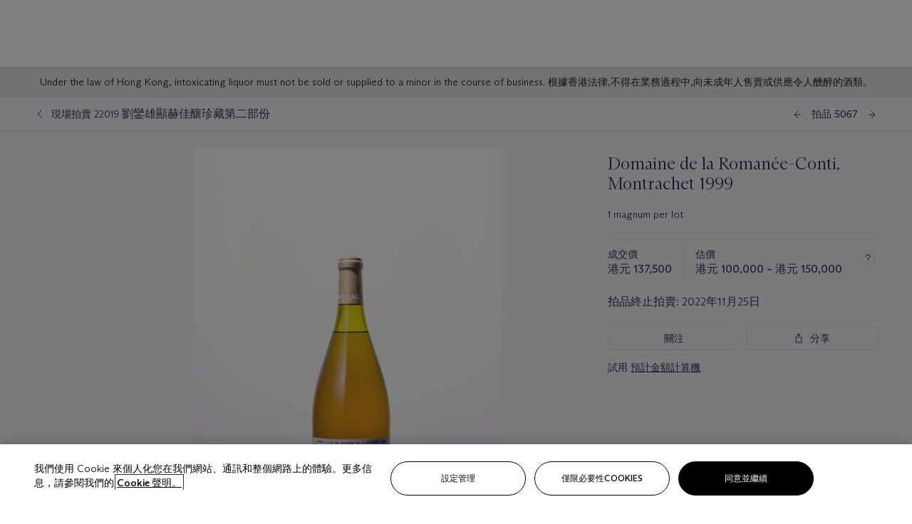

--- FILE ---
content_type: text/html; charset=utf-8
request_url: https://www.christies.com/lot/lot-6398393?ldp_breadcrumb=back&intObjectID=6398393&from=salessummary&lid=3&sc_lang=zh&cid=EM_DIS_TheValue_LDP_Advertorial1115Lot5067_WIN_22019_HKFall1122_TC_HK
body_size: 31155
content:



<!DOCTYPE html>
<html class="no-js" lang="zh">
<head>
    <meta charset="utf-8" />
    
    


<script type="text/plain" class="optanon-category-2">
        
        var xmlHttp = new XMLHttpRequest();
        xmlHttp.open( "HEAD", "https://js.monitor.azure.com/scripts/b/ai.2.min.js", false );
        xmlHttp.onload = function() {
            if (xmlHttp.status == 200) {

                
                !function (T, l, y) { var S = T.location, k = "script", D = "instrumentationKey", C = "ingestionendpoint", I = "disableExceptionTracking", E = "ai.device.", b = "toLowerCase", w = "crossOrigin", N = "POST", e = "appInsightsSDK", t = y.name || "appInsights"; (y.name || T[e]) && (T[e] = t); var n = T[t] || function (d) { var g = !1, f = !1, m = { initialize: !0, queue: [], sv: "5", version: 2, config: d }; function v(e, t) { var n = {}, a = "Browser"; return n[E + "id"] = a[b](), n[E + "type"] = a, n["ai.operation.name"] = S && S.pathname || "_unknown_", n["ai.internal.sdkVersion"] = "javascript:snippet_" + (m.sv || m.version), { time: function () { var e = new Date; function t(e) { var t = "" + e; return 1 === t.length && (t = "0" + t), t } return e.getUTCFullYear() + "-" + t(1 + e.getUTCMonth()) + "-" + t(e.getUTCDate()) + "T" + t(e.getUTCHours()) + ":" + t(e.getUTCMinutes()) + ":" + t(e.getUTCSeconds()) + "." + ((e.getUTCMilliseconds() / 1e3).toFixed(3) + "").slice(2, 5) + "Z" }(), iKey: e, name: "Microsoft.ApplicationInsights." + e.replace(/-/g, "") + "." + t, sampleRate: 100, tags: n, data: { baseData: { ver: 2 } } } } var h = d.url || y.src; if (h) { function a(e) { var t, n, a, i, r, o, s, c, u, p, l; g = !0, m.queue = [], f || (f = !0, t = h, s = function () { var e = {}, t = d.connectionString; if (t) for (var n = t.split(";"), a = 0; a < n.length; a++) { var i = n[a].split("="); 2 === i.length && (e[i[0][b]()] = i[1]) } if (!e[C]) { var r = e.endpointsuffix, o = r ? e.location : null; e[C] = "https://" + (o ? o + "." : "") + "dc." + (r || "services.visualstudio.com") } return e }(), c = s[D] || d[D] || "", u = s[C], p = u ? u + "/v2/track" : d.endpointUrl, (l = []).push((n = "SDK LOAD Failure: Failed to load Application Insights SDK script (See stack for details)", a = t, i = p, (o = (r = v(c, "Exception")).data).baseType = "ExceptionData", o.baseData.exceptions = [{ typeName: "SDKLoadFailed", message: n.replace(/\./g, "-"), hasFullStack: !1, stack: n + "\nSnippet failed to load [" + a + "] -- Telemetry is disabled\nHelp Link: https://go.microsoft.com/fwlink/?linkid=2128109\nHost: " + (S && S.pathname || "_unknown_") + "\nEndpoint: " + i, parsedStack: [] }], r)), l.push(function (e, t, n, a) { var i = v(c, "Message"), r = i.data; r.baseType = "MessageData"; var o = r.baseData; return o.message = 'AI (Internal): 99 message:"' + ("SDK LOAD Failure: Failed to load Application Insights SDK script (See stack for details) (" + n + ")").replace(/\"/g, "") + '"', o.properties = { endpoint: a }, i }(0, 0, t, p)), function (e, t) { if (JSON) { var n = T.fetch; if (n && !y.useXhr) n(t, { method: N, body: JSON.stringify(e), mode: "cors" }); else if (XMLHttpRequest) { var a = new XMLHttpRequest; a.open(N, t), a.setRequestHeader("Content-type", "application/json"), a.send(JSON.stringify(e)) } } }(l, p)) } function i(e, t) { f || setTimeout(function () { !t && m.core || a() }, 500) } var e = function () { var n = l.createElement(k); n.src = h; var e = y[w]; return !e && "" !== e || "undefined" == n[w] || (n[w] = e), n.onload = i, n.onerror = a, n.onreadystatechange = function (e, t) { "loaded" !== n.readyState && "complete" !== n.readyState || i(0, t) }, n }(); y.ld < 0 ? l.getElementsByTagName("head")[0].appendChild(e) : setTimeout(function () { l.getElementsByTagName(k)[0].parentNode.appendChild(e) }, y.ld || 0) } try { m.cookie = l.cookie } catch (p) { } function t(e) { for (; e.length;)!function (t) { m[t] = function () { var e = arguments; g || m.queue.push(function () { m[t].apply(m, e) }) } }(e.pop()) } var n = "track", r = "TrackPage", o = "TrackEvent"; t([n + "Event", n + "PageView", n + "Exception", n + "Trace", n + "DependencyData", n + "Metric", n + "PageViewPerformance", "start" + r, "stop" + r, "start" + o, "stop" + o, "addTelemetryInitializer", "setAuthenticatedUserContext", "clearAuthenticatedUserContext", "flush"]), m.SeverityLevel = { Verbose: 0, Information: 1, Warning: 2, Error: 3, Critical: 4 }; var s = (d.extensionConfig || {}).ApplicationInsightsAnalytics || {}; if (!0 !== d[I] && !0 !== s[I]) { var c = "onerror"; t(["_" + c]); var u = T[c]; T[c] = function (e, t, n, a, i) { var r = u && u(e, t, n, a, i); return !0 !== r && m["_" + c]({ message: e, url: t, lineNumber: n, columnNumber: a, error: i }), r }, d.autoExceptionInstrumented = !0 } return m }(y.cfg); function a() { y.onInit && y.onInit(n) } (T[t] = n).queue && 0 === n.queue.length ? (n.queue.push(a), n.trackPageView({})) : a() }(window, document, {
                    src: "https://js.monitor.azure.com/scripts/b/ai.2.min.js", crossOrigin: "anonymous",
                    onInit: function (sdk) {
                        sdk.addTelemetryInitializer(function (envelope) {
                            if (envelope.baseType == "RemoteDependencyData")
                            {
                                var excludedDomains = ["cdn.cookielaw.org","o2.mouseflow.com","s.acquire.io","app.acquire.io","seg.mmtro.com","christiesinc.tt.omtrdc.net","dpm.demdex.net","smetrics.christies.com","ct.pinterest.com","www.google-analytics.com"];

                                for (let i = 0; i < excludedDomains.length; i++)
                                {
                                    if (envelope.baseData.target.includes(excludedDomains[i]))
                                    {
                                        return false;
                                    }
                                }
                            }

                            return true;
                        });
                    },
                    cfg: {
                        instrumentationKey: "5c229b10-0be6-42b4-bfbf-0babaf38d0ac",
                        disableFetchTracking: false,
                        disablePageUnloadEvents: ["unload"]
                    }
                });
                
            }
        }

        try{
            xmlHttp.send( null );
        } catch (error) {
            // ignore: user is blocking scripts, what else can we do?
        }

</script>



    <script>
        window.chrGlobal = {"ismobileapp":false,"distribution_package_url":"https://dsl.assets.christies.com/distribution/production/latest/index.js","distribution_package_app_name":"stories","language":"zh","analytics_env":"christiesprod","analytics_region_tag":"data-track","analytics_debug":false,"is_authenticated":false,"analytics_datalayer":true,"share":{"client_id":"ra-5fc8ecd336145103","items":[{"type":"email","label_txt":"Email","analytics_id":"live_socialshare_email","aria_share_title_txt":"透過電郵分享"}]},"labels":{"close_modal_txt":"Close modal window"},"access_token_expiration":"0"};
    </script>

<script type="module">
    import { initializePackage } from 'https://dsl.assets.christies.com/distribution/production/latest/index.js';
    initializePackage("sitecore");
</script>




    <title>Domaine de la Roman&#233;e-Conti, Montrachet 1999 | Christie&#39;s</title>

    <meta name="description" content="Domaine de la Roman&#233;e-Conti, Montrachet 1999" />

    <meta name="keywords" content="佳士得，現場拍賣，拍賣， 拍品" />

    <link rel="canonical" href="https://www.christies.com/zh/lot/lot-6398393" />

    <meta name="robots" content="all" />

    <meta name="christies-ctx-item" content="{DB47C573-0E0A-4C5F-A264-DB8584B23DD7}" />





    <meta name="og:title" content="Domaine de la Roman&#233;e-Conti, Montrachet 1999 | Christie&#39;s" />

    <meta name="og:description" content="Domaine de la Roman&#233;e-Conti, Montrachet 1999" />

    <meta name="og:image" content="https://www.christies.com/img/LotImages/2022/HGK/2022_HGK_22019_5067_000(domaine_de_la_roman233e-conti_montrachet_1999_1999_1_magnum_per_lot100427).jpg?mode=max" />

    <meta name="og:type" content="website" />

    <meta name="og:url" content="https://www.christies.com/lot/lot-6398393?ldp_breadcrumb=back&amp;intObjectID=6398393&amp;from=salessummary&amp;lid=3&amp;sc_lang=zh&amp;cid=EM_DIS_TheValue_LDP_Advertorial1115Lot5067_WIN_22019_HKFall1122_TC_HK" />




<meta name="viewport" content="width=device-width, initial-scale=1" />
<meta http-equiv="X-UA-Compatible" content="IE=edge" />
<meta name="format-detection" content="telephone=no">

<link href="https://dsl.assets.christies.com/design-system-library/production/critical.min.css" rel="preload stylesheet" as="style" fetchpriority="high" />
<link href="https://dsl.assets.christies.com/design-system-library/production/arizona.min.css" rel="preload stylesheet" as="style" fetchpriority="high" />

<script src="https://dsl.assets.christies.com/design-system-library/production/critical.min.js" async></script>
<script type="module" src="https://dsl.assets.christies.com/design-system-library/production/christies-design-system-library.esm.js" defer></script>
<script nomodule src="https://dsl.assets.christies.com/design-system-library/production/christies-design-system-library.js" defer></script>
<link href="https://dsl.assets.christies.com/design-system-library/production/christies-design-system-library.css" rel="preload stylesheet" as="style" fetchpriority="high" />

<script>
    function getRootNode(o) { return "object" == typeof o && Boolean(o.composed) ? getShadowIncludingRoot(this) : getRoot(this) } function getShadowIncludingRoot(o) { var t = getRoot(o); return isShadowRoot(t) ? getShadowIncludingRoot(t.host) : t } function getRoot(o) { return null != o.parentNode ? getRoot(o.parentNode) : o }
    function isShadowRoot(o) { return "#document-fragment" === o.nodeName && "ShadowRoot" === o.constructor.name } Object.defineProperty(Node.prototype, "getRootNode", { enumerable: !1, configurable: !1, value: getRootNode });
</script>




<link rel='shortcut icon' type='image/x-icon' href='/Assets/Discovery.Project.Website/V2023/favicons/favicon.ico'><link rel='icon' type='image/png' href='/Assets/Discovery.Project.Website/V2023/favicons/favicon-16x16.png' sizes='16x16'><link rel='icon' type='image/png' href='/Assets/Discovery.Project.Website/V2023/favicons/favicon-32x32.png' sizes='32x32'><link rel='apple-touch-icon' type='image/png' href='/Assets/Discovery.Project.Website/V2023/favicons/apple-touch-icon-57x57.png' sizes='57x57'><link rel='apple-touch-icon' type='image/png' href='/Assets/Discovery.Project.Website/V2023/favicons/apple-touch-icon-60x60.png' sizes='60x60'><link rel='apple-touch-icon' type='image/png' href='/Assets/Discovery.Project.Website/V2023/favicons/apple-touch-icon-72x72.png' sizes='72x72'><link rel='apple-touch-icon' type='image/png' href='/Assets/Discovery.Project.Website/V2023/favicons/apple-touch-icon-76x76.png' sizes='76x76'><link rel='apple-touch-icon' type='image/png' href='/Assets/Discovery.Project.Website/V2023/favicons/apple-touch-icon-114x114.png' sizes='114x114'><link rel='apple-touch-icon' type='image/png' href='/Assets/Discovery.Project.Website/V2023/favicons/apple-touch-icon-120x120.png' sizes='120x120'><link rel='apple-touch-icon' type='image/png' href='/Assets/Discovery.Project.Website/V2023/favicons/apple-touch-icon-144x144.png' sizes='144x144'><link rel='apple-touch-icon' type='image/png' href='/Assets/Discovery.Project.Website/V2023/favicons/apple-touch-icon-152x152.png' sizes='152x152'><link rel='apple-touch-icon' type='image/png' href='/Assets/Discovery.Project.Website/V2023/favicons/apple-touch-icon-167x167.png' sizes='167x167'><link rel='apple-touch-icon' type='image/png' href='/Assets/Discovery.Project.Website/V2023/favicons/apple-touch-icon-180x180.png' sizes='180x180'><link rel='apple-touch-icon' type='image/png' href='/Assets/Discovery.Project.Website/V2023/favicons/apple-touch-icon-1024x1024.png' sizes='1024x1024'><link rel='apple-touch-startup-image' media='(min-width: 320px) and (min-height: 480px) and (-webkit-device-pixel-ratio: 1)' type='image/png' href='/Assets/Discovery.Project.Website/V2023/favicons/apple-touch-startup-image-320x460.png'><link rel='apple-touch-startup-image' media='(min-width: 320px) and (min-height: 480px) and (-webkit-device-pixel-ratio: 2)' type='image/png' href='/Assets/Discovery.Project.Website/V2023/favicons/apple-touch-startup-image-640x920.png'><link rel='apple-touch-startup-image' media='(min-width: 320px) and (min-height: 568px) and (-webkit-device-pixel-ratio: 2)' type='image/png' href='/Assets/Discovery.Project.Website/V2023/favicons/apple-touch-startup-image-640x1096.png'><link rel='apple-touch-startup-image' media='(min-width: 375px) and (min-height: 667px) and (-webkit-device-pixel-ratio: 2)' type='image/png' href='/Assets/Discovery.Project.Website/V2023/favicons/apple-touch-startup-image-750x1294.png'><link rel='apple-touch-startup-image' media='(min-width: 414px) and (min-height: 736px) and (orientation: landscape) and (-webkit-device-pixel-ratio: 3)' type='image/png' href='/Assets/Discovery.Project.Website/V2023/favicons/apple-touch-startup-image-1182x2208.png'><link rel='apple-touch-startup-image' media='(min-width: 414px) and (min-height: 736px) and (orientation: portrait) and (-webkit-device-pixel-ratio: 3)' type='image/png' href='/Assets/Discovery.Project.Website/V2023/favicons/apple-touch-startup-image-1242x2148.png'><link rel='apple-touch-startup-image' media='(min-width: 414px) and (min-height: 736px) and (orientation: portrait) and (-webkit-device-pixel-ratio: 3)' type='image/png' href='/Assets/Discovery.Project.Website/V2023/favicons/apple-touch-startup-image-748x1024.png'><link rel='apple-touch-startup-image' media='(min-width: 768px) and (min-height: 1024px) and (orientation: portrait) and (-webkit-device-pixel-ratio: 1)' type='image/png' href='/Assets/Discovery.Project.Website/V2023/favicons/apple-touch-startup-image-768x1004.png'><link rel='apple-touch-startup-image' media='(min-width: 768px) and (min-height: 1024px) and (orientation: landscape) and (-webkit-device-pixel-ratio: 2)' type='image/png' href='/Assets/Discovery.Project.Website/V2023/favicons/apple-touch-startup-image-1496x2048.png'><link rel='apple-touch-startup-image' media='(min-width: 768px) and (min-height: 1024px) and (orientation: portrait) and (-webkit-device-pixel-ratio: 2)' type='image/png' href='/Assets/Discovery.Project.Website/V2023/favicons/apple-touch-startup-image-1536x2008.png'><link rel='icon' type='image/png' href='/Assets/Discovery.Project.Website/V2023/favicons/coast-228x228.png'>
        <meta name="mobile-web-app-capable" content="yes" />
        <meta name="theme-color" content="#fff" />
        <meta name="application-name" content="Christie&#39;s" />
        <meta name="apple-mobile-web-app-capable" content="yes" />
        <meta name="apple-mobile-web-app-status-bar-style" content="black-translucent" />
        <meta name="apple-mobile-web-app-title" content="Christie&#39;s" />
        <meta name="msapplication-TileColor" content="#fff" />
        <meta name="msapplication-TileImage" content="/Assets/Discovery.Project.Website/mstile-144x144.png" />
        <meta name="msapplication-config" content="\Assets\Discovery.Project.Website\favicons\browserconfig.xml" />
        <meta name="yandex-tableau-widget" content="\Assets\Discovery.Project.Website\favicons\yandex-browser-manifest.json" />



    <script>
    var $buoop = {
        required: { e: -4, f: -3, o: -3, s: -1, c: -3 }, insecure: true, unsupported: true, api: 2020.02, text: {
            'msg': 'Your web browser ({brow_name}) is out of date.',
            'msgmore': 'Update your browser for more security, speed and the best experience on this site.',
            'bupdate': 'Update browser',
            'bignore': 'Ignore',
            'remind': 'You will be reminded in {days} days.',
            'bnever': 'Never show again'
        }
    };
    function $buo_f() {
        var e = document.createElement("script");
        e.src = "//browser-update.org/update.min.js";
        document.body.appendChild(e);
    };
    try { document.addEventListener("DOMContentLoaded", $buo_f, false) }
    catch (e) { window.attachEvent("onload", $buo_f) }
    </script>





<style>
    .chr-theme--living-color.chr-theme--living-color {
        --c-accent: 231, 30%, 97%;
        --c-dominant: 231, 30%, 26%;
    }
</style>
</head>
    <body>
        
        




<script>
    window.chrComponents = window.chrComponents || {};
    window.chrComponents.header = {"data":{"header":{"language":"zh","language_id":"3","is_authenticated":false,"page_refresh_after_sign_in":true,"page_refresh_after_sign_out":true,"sign_up_account_url":"https://signup.christies.com/signup","sign_up_from_live_chat_account_url":"https://signup.christies.com/signup?fromLiveChat=true","forgot_your_password_url":"/mychristies/passwordretrieval.aspx","login_aws_waf_security_script_url":"https://671144c6c9ff.us-east-1.sdk.awswaf.com/671144c6c9ff/11d0f81935d9/challenge.js","sign_in_api_endpoint":{"url":"https://dw-prod-auth.christies.com","path":"auth/api/v1/login","method":"POST","parameters":{"fromSignInToBid":""}},"sign_out_api_endpoint":{"url":"https://dw-prod-auth.christies.com","path":"auth/api/v1/logout","method":"POST","parameters":{"currentPageUri":""}},"sliding_session_api_endpoint":{"url":"https://dw-prod-auth.christies.com","path":"auth/api/v1/refresh","method":"POST","parameters":null},"languages":[{"title_txt":"EN","full_title_txt":"英語","aria_label_txt":"英語","query_string_parameters":{"lid":"1","sc_lang":"en"}},{"title_txt":"简","full_title_txt":"簡體中文","aria_label_txt":"簡體中文","query_string_parameters":{"lid":"4","sc_lang":"zh-cn"}}],"search":{"url":"/zh/search","numbers_of_letters_to_start":0,"time_to_start":0},"access_token_expiration":"0"}},"labels":{"aria_back_to_parent_txt":"返回主選單","aria_expanded_menu_item_txt":"按向下箭頭進入二級選單","aria_main_nav_txt":"主","aria_menu_txt":"菜單","aria_search_btn_txt":"提交搜尋","aria_search_txt":"搜索","aria_skip_link_txt":"跳過連結","aria_user_navigation_txt":"用戶導航","back_button_txt":"後退","choose_language_txt":"選擇語言","language_label_txt":"繁體中文","language_txt":"語言","placeholder_txt":"根據關鍵字搜索","skip_link_txt":"跳至主要內容","view_all_txt":"查看全部","login_modal_title_txt":"登入您的帳戶","login_modal_title_from_live_chat_txt":"请登录或创建帐户以与客户服务代表聊天","login_modal_username_txt":"電子郵件地址","login_modal_username_required_error_txt":"請輸入您的電子郵件地址","login_modal_password_txt":"密碼","login_modal_password_required_error_txt":"請輸入您的密碼","login_modal_forgot_your_password_txt":"忘記密碼？","login_modal_sign_in_txt":"登入","login_modal_create_new_account_txt":"創建帳戶","login_modal_show_password_txt":"显示密码","login_modal_hide_password_txt":"隐藏密码","login_modal_error_txt":"出了點問題。請重試。","login_modal_invalid_credentials_txt":"您的電子郵件地址和密碼不匹配。請重試。","login_modal_account_locked_txt":"由於多次登入嘗試，您的帳戶已被暫時鎖定。我們已向您發送了一封電子郵件，內含解鎖帳戶的指示。如需進一步協助，<a class=\"chr-alert-next__content__link\" href=\"/help/frequently-asked-questions/overview\" target=\"_blank\">請聯絡客戶服務。</a>","refresh_modal_title_txt":"您已退出登录！","refresh_modal_message_txt":"您不再经过身份验证。如果您希望在拍卖中出价，请刷新页面并重新登录。","refresh_modal_button_txt":"刷新页面"}};
</script>

<style>
    :root {
        /* Header heights for CLS prevention */
        --header-height-mobile: 56px;   /* Height for mobile screens */
        --header-height-desktop: 94px;  /* Height for desktop screens */
    }
    #headerHost {
        height: var(--header-height-mobile);
    }

    @media (min-width: 1280px) {
        #headerHost {
            height: var(--header-height-desktop);
        }
    }

</style>

<div id="headerHost">
    <template shadowrootmode="open">
        <link rel="stylesheet" href="https://dsl.assets.christies.com/react-legacy-integration/production/latest/index.css" />
        <div id="headerRoot" />
    </template>
</div>

<script type="module">
    import ReactTools, { Header, AuthContext } from 'https://dsl.assets.christies.com/react-legacy-integration/production/latest/index.js';

    const shadowRoot = document.getElementById('headerHost').shadowRoot
    const root = ReactTools.createRoot(shadowRoot.getElementById("headerRoot"));

    const authParams = {
        login: () => { window.dispatchEvent(new CustomEvent("chr.openLoginModal")) },
        logout: () => { window.dispatchEvent(new CustomEvent("chr.logout")) },
        isAuthenticated: false,
        getToken: () => "",
    }

    root.render(
        ReactTools.createElement(AuthContext.Provider, { value: authParams }, ReactTools.createElement(Header, {
                headerData: {"data":{"language":"zh","logo":{"title_txt":"佳士得","url":"/zh","analytics_id":"logo"},"search":{"url":"/zh/search","numbers_of_letters_to_start":0,"time_to_start":0},"languages":[{"title_txt":"EN","full_title_txt":"英語","aria_label_txt":"英語","query_string_parameters":{"lid":"1","sc_lang":"en"}},{"title_txt":"繁","full_title_txt":"繁體中文","aria_label_txt":"繁體中文","query_string_parameters":{"lid":"3","sc_lang":"zh"}},{"title_txt":"简","full_title_txt":"簡體中文","aria_label_txt":"簡體中文","query_string_parameters":{"lid":"4","sc_lang":"zh-cn"}}],"main_navigation_links":[{"secondary_navigation_links":[{"show_view_all":false,"items":[{"title_txt":"即將舉行的拍賣","url":"/zh/calendar?filters=|event_live|event_115|","analytics_id":"upcomingauctions","truncate_at_two_lines":false},{"title_txt":"現正舉辦的展覽","url":"https://www.christies.com/zh/stories/on-view-4323c96e8d15434092ff8abf2f2070fc?sc_mode=normal","analytics_id":"currentexhibitions","truncate_at_two_lines":false},{"title_txt":"瀏覽全部藝術作品","url":"/zh/browse","analytics_id":"browseallartandobjects","truncate_at_two_lines":false},{"title_txt":"拍賣結果","url":"https://www.christies.com/zh/results","analytics_id":"auctionresults","truncate_at_two_lines":false}],"title_txt":"拍賣","url":"https://www.christies.com/zh/calendar","analytics_id":"calendar"},{"show_view_all":true,"items":[{"title_txt":"Visions of the West: The William I. Koch Collection","url":"/zh/auction/visions-of-the-west-the-william-i-koch-collection-evening-sale-31297/","analytics_id":"visionsofthewestthewilliamikochcollectioneveningsale","truncate_at_two_lines":false},{"title_txt":"Icons of the American West: The William I. Koch Collection","url":"/zh/auction/visions-of-the-west-the-william-i-koch-collection-day-sale-31072/","analytics_id":"visionsofthewestthewilliamikochcollectiondaysale","truncate_at_two_lines":false},{"title_txt":"藏家/鑒賞家: 麥克斯·N·貝里珍藏 | 美國藝術晚間拍賣","url":"/zh/auction/collector-connoisseur-the-max-n-berry-collection-american-art-evening-sale-24513-nyr/","analytics_id":"collectorconnoisseurthemaxnberrycollectionamericanarteveningsale","truncate_at_two_lines":false},{"title_txt":"藏家/鑒賞家: 麥克斯·N·貝里珍藏 | 美國藝術日間拍賣","url":"/zh/auction/collector-connoisseur-the-max-n-berry-collections-american-art-day-sale-24514-nyr/","analytics_id":"collectorconnoisseurthemaxnberrycollectionamericanartdaysale","truncate_at_two_lines":false},{"title_txt":"我們人民：美利堅二百五十載","url":"/zh/auction/we-the-people-america-at-250-24256-nyr/","analytics_id":"wethepeopleamericaat250","truncate_at_two_lines":false},{"title_txt":"十九世紀美國與西方藝術","url":"/zh/auction/19th-century-american-and-western-art-24103-nyr/","analytics_id":"19thcenturyamericanandwesternart","truncate_at_two_lines":false},{"title_txt":"藏家/鑒賞家: 麥克斯·N·貝里珍藏莫里斯·巴西·普倫德格斯特版畫網上拍賣","url":"/zh/auction/collector-connoiseur-the-max-n-berry-collections-monotypes-by-maurice-brazil-prendergast-online-sale-24800-nyr/","analytics_id":"collectorconnoiseurthemaxnberrycollectionsmonotypes","truncate_at_two_lines":false},{"title_txt":"藏家/鑒賞家: 麥克斯·N·貝里珍藏莫里斯·巴西·普倫德格斯特版畫網上拍賣","url":"/zh/auction/collector-connoisseur-the-max-n-berry-collections-american-art-online-sale-24515-nyr/","analytics_id":"collectorconnoiseurthemaxnberrycollectionsamericanart","truncate_at_two_lines":false},{"title_txt":"珍罕名釀及烈酒：紐約網上拍賣","url":"/zh/auction/fine-and-rare-wines-spirits-online-new-york-edition-24219-nyr/","analytics_id":"fineandrarewinesandspiritsonlinenewyorkedition","truncate_at_two_lines":false},{"title_txt":"美利堅收藏傳世瑰寶","url":"/zh/auction/the-american-collector-23898-nyr/","analytics_id":"theamericancollector","truncate_at_two_lines":false},{"title_txt":"Gooding Christie’s巴黎古董車展","url":"/zh/auction/r-tromobile-paris-24647-pag/","analytics_id":"retromobileparis","truncate_at_two_lines":false},{"title_txt":"古代文物","url":"/zh/auction/antiquities-24243-nyr/","analytics_id":"antiquities","truncate_at_two_lines":false},{"title_txt":"Jürgen Schwarz傳世名窖: 五十載珍藏第二部分","url":"/zh/auction/the-historic-cellar-of-j-rgen-schwarz-five-decades-of-collecting-part-ii-24460-hgk/","analytics_id":"thehistoriccellarofjurgenschwarzfivedecadesofcollectingpartii","truncate_at_two_lines":false},{"title_txt":"Mathilde and Friends in Paris","url":"/zh/auction/mathilde-and-friends-in-paris-24667-par/","analytics_id":"mathildeandfriendsinparis","truncate_at_two_lines":false},{"title_txt":"古典大師（第一部分）","url":"/zh/auction/old-masters-23933-nyr/","analytics_id":"oldmasters","truncate_at_two_lines":false},{"title_txt":"書籍及手稿（包括美國文物）","url":"/zh/auction/fine-printed-books-and-manuscripts-including-americana-23758-nyr/","analytics_id":"fineprintedbooksandmanuscriptsincludingamericana","truncate_at_two_lines":false},{"title_txt":"古典大師及英國繪畫","url":"/zh/auction/old-master-and-british-drawings-24142-nyr/","analytics_id":"oldmasterandbritishdrawings","truncate_at_two_lines":false},{"title_txt":"慧眼識珍：哈特伉儷珍藏現場拍賣","url":"/zh/auction/a-life-of-discerning-passions-the-collection-of-h-rodes-sr-and-patricia-hart-live-31095/","analytics_id":"alifeofdiscerningpassionsthecollectionofhrodessrandpatriciahartlive","truncate_at_two_lines":false}],"title_txt":"現正舉行的拍賣","url":"/zh/calendar?filters=|event_live|event_115|","analytics_id":"currentauctions"},{"show_view_all":true,"items":[{"title_txt":"Americana Week | New York","url":"https://www.christies.com/en/events/americana-week/browse-all-lots","analytics_id":"americanaweeknewyork","truncate_at_two_lines":true},{"title_txt":"Irene Roosevelt Aitken | New York","url":"https://www.christies.com/en/events/the-irene-roosevelt-aitken-collection/browse-all-lots","analytics_id":"irenrooseveltaitkennewyork","truncate_at_two_lines":true},{"title_txt":"Luxury | Global","url":"/en/events/luxury-week/what-is-on","analytics_id":"luxury","truncate_at_two_lines":true}],"title_txt":"Featured","url":"/en/calendar","analytics_id":"featured"}],"title_txt":"拍賣","url":"https://www.christies.com/zh/calendar","analytics_id":"auctions"},{"secondary_navigation_links":[{"show_view_all":false,"items":[],"title_txt":"Decorative Arts For Your Home","url":"https://www.private.christies.com/","analytics_id":"decorativeartsforyourhome"},{"show_view_all":true,"items":[{"title_txt":"十九世紀家具及工藝精品","url":"/zh/private-sales/categories?filters=%7CDepartmentIds%7B68%7D%7C","analytics_id":"19thcenturyfurnitureandworksofart","truncate_at_two_lines":true},{"title_txt":"美國藝術","url":"/zh/private-sales/categories?filters=%7CDepartmentIds%7B3%7D%7C&loadall=false&page=1&sortby=PublishDate","analytics_id":"americanart","truncate_at_two_lines":false},{"title_txt":"歐洲家具及藝術品","url":"/zh/private-sales/categories?filters=%7CDepartmentIds%7B26%7D%7C&loadall=false&page=1&sortby=PublishDate","analytics_id":"europeanfurnitureandworksofart","truncate_at_two_lines":true},{"title_txt":"手袋及配飾","url":"/zh/private-sales/categories?filters=%7CDepartmentIds%7B22%7D%7C&loadall=false&page=1&sortby=PublishDate","analytics_id":"handbags","truncate_at_two_lines":false},{"title_txt":"印象派及現代藝術","url":"/zh/private-sales/categories?filters=%7CDepartmentIds%7B29%7D%7C&loadall=false&page=1&sortby=PublishDate","analytics_id":"impressionistandmodernart","truncate_at_two_lines":false},{"title_txt":"戰後及當代藝術","url":"/zh/private-sales/categories?filters=%7CDepartmentIds%7B74%7D%7C&loadall=false&page=1&sortby=PublishDate","analytics_id":"postwarandcontemporaryart","truncate_at_two_lines":false},{"title_txt":"科學及自然歷史","url":"/zh/private-sales/categories?filters=%7CDepartmentIds%7B47%7D%7C&loadall=false&page=1&sortby=PublishDate","analytics_id":"scienceandnaturalhistory","truncate_at_two_lines":false}],"title_txt":"可供洽購的藝術品","url":"https://www.christies.com/zh/private-sales/categories","analytics_id":"categories"},{"show_view_all":false,"items":[{"title_txt":"估價待詢","url":"https://www.christies.com/selling-services/auction-services/auction-estimates/overview/","analytics_id":"requestanestimate","truncate_at_two_lines":false},{"title_txt":"委託拍賣","url":"https://www.christies.com/zh/help/selling-guide/overview","analytics_id":"sellingguide","truncate_at_two_lines":false},{"title_txt":"關於私人洽購","url":"https://www.christies.com/zh/private-sales/about","analytics_id":"aboutprivatesales","truncate_at_two_lines":false}],"title_txt":"委託佳士得","url":"https://www.christies.com/zh/help/selling-guide/overview","analytics_id":"sellwithus"}],"title_txt":"私人洽購","url":"/zh/private-sales/whats-on-offer","analytics_id":"privatesales"},{"secondary_navigation_links":[{"show_view_all":false,"items":[{"title_txt":"估價待詢","url":"https://www.christies.com/selling-services/auction-services/auction-estimates/overview/","analytics_id":"requestanestimate","truncate_at_two_lines":false},{"title_txt":"佳士得藝術金融服務","url":"https://www.christies.com/zh/services/art-finance/overview","analytics_id":"financeyourart","truncate_at_two_lines":true},{"title_txt":"委託拍賣","url":"https://www.christies.com/zh/help/selling-guide/overview","analytics_id":"sellingguide","truncate_at_two_lines":false},{"title_txt":"拍賣結果","url":"https://www.christies.com/zh/results","analytics_id":"auctionresults","truncate_at_two_lines":false}],"title_txt":"委託佳士得","url":"https://www.christies.com/zh/help/selling-guide/overview","analytics_id":"sellwithus"},{"show_view_all":true,"items":[{"title_txt":"十九世紀歐洲藝術","url":"/zh/departments/19th-century-european-art","analytics_id":"19thcenturyeuropeanart","truncate_at_two_lines":false},{"title_txt":"非洲及大洋洲藝術","url":"/zh/departments/african-and-oceanic-art","analytics_id":"africanandoceanicart","truncate_at_two_lines":false},{"title_txt":"美國藝術","url":"/zh/departments/american-art","analytics_id":"americanart","truncate_at_two_lines":false},{"title_txt":"古代藝術及文物","url":"/zh/departments/ancient-art-and-antiquities","analytics_id":"ancientartandantiquities","truncate_at_two_lines":false},{"title_txt":"經典汽車、摩托車及汽車收藏品","url":"/zh/department/automobiles-cars-motorcycles-automobilia","analytics_id":"automobilescarsmotorcyclesandautomobilia","truncate_at_two_lines":false},{"title_txt":"書籍及手稿","url":"/zh/departments/books-and-manuscripts","analytics_id":"booksandmanuscripts","truncate_at_two_lines":false},{"title_txt":"中國瓷器及藝術品","url":"/zh/departments/chinese-ceramics-and-works-of-art","analytics_id":"chineseceramicsandworksofart","truncate_at_two_lines":false},{"title_txt":"中國書畫","url":"/zh/departments/chinese-paintings","analytics_id":"chinesepaintings","truncate_at_two_lines":false},{"title_txt":"設計傑作","url":"/zh/departments/design","analytics_id":"design","truncate_at_two_lines":false},{"title_txt":"歐洲家具及藝術品","url":"/zh/departments/european-furniture-and-works-of-art","analytics_id":"europeanfurnitureandworksofart","truncate_at_two_lines":false},{"title_txt":"手袋及配飾","url":"/zh/departments/handbags-and-accessories","analytics_id":"handbagsandaccessories","truncate_at_two_lines":false},{"title_txt":"印象派及現代藝術","url":"/zh/departments/impressionist-and-modern-art","analytics_id":"impressionistandmodernart","truncate_at_two_lines":false},{"title_txt":"伊斯蘭藝術","url":"/zh/departments/islamic-and-indian-art","analytics_id":"islamicandindianart","truncate_at_two_lines":false},{"title_txt":"日本藝術","url":"/zh/departments/japanese-art","analytics_id":"japaneseart","truncate_at_two_lines":false},{"title_txt":"珠寶","url":"/zh/departments/jewellery","analytics_id":"jewellery","truncate_at_two_lines":false},{"title_txt":"拉丁美洲藝術","url":"/zh/departments/latin-american-art","analytics_id":"latinamericanart","truncate_at_two_lines":false},{"title_txt":"現代及當代中東藝術","url":"/zh/departments/modern-and-contemporary-middle-eastern-art","analytics_id":"modernandcontemporarymiddleeasternart","truncate_at_two_lines":false},{"title_txt":"古典大師畫作","url":"/zh/departments/old-master-drawings","analytics_id":"oldmasterdrawings","truncate_at_two_lines":false},{"title_txt":"古典大師及早期英國繪畫","url":"/zh/departments/old-master-paintings","analytics_id":"oldmasterpaintings","truncate_at_two_lines":false},{"title_txt":"攝影作品","url":"/zh/departments/photographs","analytics_id":"photographs","truncate_at_two_lines":false},{"title_txt":"戰後及當代藝術","url":"/zh/departments/post-war-and-contemporary-art","analytics_id":"post-warandcontemporaryart","truncate_at_two_lines":false},{"title_txt":"版畫及限量作品","url":"/zh/departments/prints-and-multiples","analytics_id":"printsandmultiples","truncate_at_two_lines":false},{"title_txt":"名家私人珍藏及莊園宅第拍賣","url":"/zh/departments/private-and-iconic-collections","analytics_id":"privateandiconiccollections","truncate_at_two_lines":false},{"title_txt":"地毯","url":"/zh/departments/rugs-and-carpets","analytics_id":"rugsandcarpets","truncate_at_two_lines":false},{"title_txt":"時計及腕錶","url":"/zh/departments/watches-and-wristwatches","analytics_id":"watchesandwristwatches","truncate_at_two_lines":false},{"title_txt":"名酒","url":"/zh/departments/wine-and-spirits","analytics_id":"wineandspirits","truncate_at_two_lines":false}],"title_txt":"專家部門","url":"/departments/index.aspx?sc_lang=zh","analytics_id":"departments"}],"title_txt":"委託拍賣","url":"https://www.christies.com/zh/help/selling-guide/overview","analytics_id":"sell"},{"secondary_navigation_links":[{"show_view_all":false,"items":[{"title_txt":"十九世紀歐洲藝術","url":"/zh/departments/19th-century-european-art","analytics_id":"19thcenturyeuropeanart","truncate_at_two_lines":false},{"title_txt":"非洲及大洋洲藝術","url":"/zh/departments/african-and-oceanic-art","analytics_id":"africanandoceanicart","truncate_at_two_lines":false},{"title_txt":"美國藝術","url":"/zh/departments/american-art","analytics_id":"americanart","truncate_at_two_lines":false},{"title_txt":"古代藝術及文物","url":"/zh/departments/ancient-art-and-antiquities","analytics_id":"ancientartandantiquities","truncate_at_two_lines":false},{"title_txt":"經典汽車、摩托車及汽車收藏品","url":"/zh/department/automobiles-cars-motorcycles-automobilia","analytics_id":"automobilescarsmotorcyclesandautomobilia","truncate_at_two_lines":false},{"title_txt":"書籍及手稿","url":"/zh/departments/books-and-manuscripts","analytics_id":"booksandmanuscripts","truncate_at_two_lines":false},{"title_txt":"中國瓷器及藝術品","url":"/zh/departments/chinese-ceramics-and-works-of-art","analytics_id":"chineseceramicsandworksofart","truncate_at_two_lines":false},{"title_txt":"中國書畫","url":"/zh/departments/chinese-paintings","analytics_id":"chinesepaintings","truncate_at_two_lines":false},{"title_txt":"設計傑作","url":"/zh/departments/design","analytics_id":"design","truncate_at_two_lines":false},{"title_txt":"歐洲家具及藝術品","url":"/zh/departments/european-furniture-and-works-of-art","analytics_id":"europeanfurnitureandworksofart","truncate_at_two_lines":false},{"title_txt":"早期歐洲雕塑及工藝精品","url":"/zh/departments/european-sculpture","analytics_id":"europeansculptureandworksofart","truncate_at_two_lines":false},{"title_txt":"Guitars","url":"https://www.christies.com/en/department/guitars","analytics_id":"guitars","truncate_at_two_lines":false},{"title_txt":"手袋及配飾","url":"/zh/departments/handbags-and-accessories","analytics_id":"handbagsandaccessories","truncate_at_two_lines":false},{"title_txt":"印象派及現代藝術","url":"/zh/departments/impressionist-and-modern-art","analytics_id":"impressionistandmodernart","truncate_at_two_lines":false},{"title_txt":"印度、喜瑪拉雅及東南亞藝術","url":"/zh/departments/indian-himalayan-and-southeast-asian-art","analytics_id":"indianhimalayanandsoutheastasianart","truncate_at_two_lines":false},{"title_txt":"伊斯蘭藝術","url":"/zh/departments/islamic-and-indian-art","analytics_id":"islamicandindianart","truncate_at_two_lines":false},{"title_txt":"日本藝術","url":"/zh/departments/japanese-art","analytics_id":"japaneseart","truncate_at_two_lines":false},{"title_txt":"珠寶","url":"/zh/departments/jewellery","analytics_id":"jewellery","truncate_at_two_lines":false},{"title_txt":"猶太藝術","url":"https://www.christies.com/zh/events/judaica","analytics_id":"judaica","truncate_at_two_lines":false},{"title_txt":"拉丁美洲藝術","url":"/zh/departments/latin-american-art","analytics_id":"latinamericanart","truncate_at_two_lines":false},{"title_txt":"現代及當代中東藝術","url":"/zh/departments/modern-and-contemporary-middle-eastern-art","analytics_id":"modernandcontemporarymiddleeasternart","truncate_at_two_lines":false},{"title_txt":"二十世紀英國及愛爾蘭藝術","url":"/zh/departments/modern-british-and-irish-art","analytics_id":"modernbritishandirishart","truncate_at_two_lines":false},{"title_txt":"古典大師畫作","url":"/zh/departments/old-master-drawings","analytics_id":"oldmasterdrawings","truncate_at_two_lines":false},{"title_txt":"古典大師及早期英國繪畫","url":"/zh/departments/old-master-paintings","analytics_id":"oldmasterpaintings","truncate_at_two_lines":false},{"title_txt":"攝影作品","url":"/zh/departments/photographs","analytics_id":"photographs","truncate_at_two_lines":false},{"title_txt":"戰後及當代藝術","url":"/zh/departments/post-war-and-contemporary-art","analytics_id":"post-warandcontemporaryart","truncate_at_two_lines":false},{"title_txt":"版畫及限量作品","url":"/zh/departments/prints-and-multiples","analytics_id":"printsandmultiples","truncate_at_two_lines":false},{"title_txt":"名家私人珍藏及莊園宅第拍賣","url":"/zh/departments/private-and-iconic-collections","analytics_id":"privateandiconiccollections","truncate_at_two_lines":false},{"title_txt":"地毯","url":"/zh/departments/rugs-and-carpets","analytics_id":"rugsandcarpets","truncate_at_two_lines":false},{"title_txt":"科學及自然歷史","url":"/zh/departments/science-and-natural-history","analytics_id":"scienceandnaturalhistory","truncate_at_two_lines":false},{"title_txt":"銀器","url":"/zh/departments/silver","analytics_id":"silver","truncate_at_two_lines":false},{"title_txt":"南亞現代+當代藝術","url":"/zh/departments/south-asian-modern-contemporary-art","analytics_id":"southasianmoderncontemporaryart","truncate_at_two_lines":false},{"title_txt":"體育紀念品","url":"/zh/departments/sports-memorabilia","analytics_id":"sportsmemorabilia","truncate_at_two_lines":false},{"title_txt":"時計及腕錶","url":"/zh/departments/watches-and-wristwatches","analytics_id":"watchesandwristwatches","truncate_at_two_lines":false},{"title_txt":"名酒","url":"/zh/departments/wine-and-spirits","analytics_id":"wineandspirits","truncate_at_two_lines":false}],"title_txt":"專家部門","url":"/zh/departments","analytics_id":"departments"}],"title_txt":"專家部門","url":"/zh/departments","analytics_id":"departments"},{"secondary_navigation_links":[{"show_view_all":true,"items":[{"title_txt":"Top picks from Americana Week","url":"/zh/stories/specialist-highlights-americana-week-january-2026-dc6365c8216a4b6b96df6a11bcf40a7d","analytics_id":"toppicksfromamericanaweek","truncate_at_two_lines":true},{"title_txt":"Christie‘s holiday gift guide","url":"/zh/stories/2025-holiday-gift-guide-christies-private-sales-0db6a11a2cc84744b5ff3176b1b14ad5","analytics_id":"christiesholidaygiftguide","truncate_at_two_lines":false},{"title_txt":"A newly discovered Michelangelo study","url":"/zh/stories/michelangelo-sistine-chapel-drawing-discovery-309182ff3ac24a498fe7ae60c2cb790d","analytics_id":"anewlydiscoveredmichelangelostudy","truncate_at_two_lines":true},{"title_txt":"What Turner bought at Christie’s","url":"/zh/stories/from-the-archives-what-jmw-turner-bought-at-christies-547034a99174402799c776c4285d9118","analytics_id":"whatturnerboughtatchristies","truncate_at_two_lines":true},{"title_txt":"The Albuquerque Foundation","url":"/zh/stories/chinese-porcelain-from-the-albuquerque-foundation-portugal-516d3dc509234dcf86e8f0371378fcca","analytics_id":"thealbuquerquefoundation","truncate_at_two_lines":false},{"title_txt":"The best art exhibitions on in Europe","url":"/zh/stories/best-art-exhibitions-europe-late-2025-ed92538034474d35bc17837553f8d8a9","analytics_id":"thebestartexhibitionsonineurope","truncate_at_two_lines":true}],"title_txt":"專題文章","url":"https://www.christies.com/zh/stories/archive","analytics_id":"read"},{"show_view_all":false,"items":[{"title_txt":"現正舉辦的展覽","url":"/zh/stories/on-view-4323c96e8d15434092ff8abf2f2070fc","analytics_id":"currentexhibition","truncate_at_two_lines":false},{"title_txt":"拍賣中心及辦事處","url":"https://www.christies.com/zh/locations/salerooms","analytics_id":"locations","truncate_at_two_lines":false}],"title_txt":"拍賣中心及辦事處","url":"https://www.christies.com/zh/locations/salerooms","analytics_id":"visit"},{"show_view_all":true,"items":[{"title_txt":"亞美迪歐‧莫迪利安尼（Amedeo Modigliani）","url":"/zh/artists/amedeo-modigliani?lotavailability=All&sortby=relevance","analytics_id":"amedeomodigliani","truncate_at_two_lines":false},{"title_txt":"村上隆（Takashi Murakami）","url":"/zh/artists/takashi-murakami?lotavailability=All&sortby=relevance","analytics_id":"takashimurakami","truncate_at_two_lines":false},{"title_txt":"文森特·梵高 (Vincent van Gogh)","url":"/zh/artists/vincent-van-gogh?lotavailability=All&sortby=relevance","analytics_id":"vincentvangogh","truncate_at_two_lines":false},{"title_txt":"Michelangelo","url":"/en/artists/michelangelo?lotavailability=All&sortby=relevance","analytics_id":"michelangelo","truncate_at_two_lines":false},{"title_txt":"Rolex","url":"https://www.christies.com/zh/artists/rolex?lotavailability=All&sortby=relevance","analytics_id":"rolex","truncate_at_two_lines":false},{"title_txt":"Harry Winston","url":"/en/artists/harry-winston","analytics_id":"harrywinston","truncate_at_two_lines":false},{"title_txt":"Lucie Rie","url":"/en/artists/lucie-rie","analytics_id":"lucierie","truncate_at_two_lines":false},{"title_txt":"Tiffany Studios","url":"/en/artists/tiffany-studios","analytics_id":"tiffanystudios","truncate_at_two_lines":false}],"title_txt":"焦點藝術家與品牌","url":"https://www.christies.com/zh/artists","analytics_id":"artistsandmakers"}],"title_txt":"專題文章","url":"https://www.christies.com/zh/stories/archive","analytics_id":"discover"},{"secondary_navigation_links":[{"show_view_all":false,"items":[{"title_txt":"拍品估價","url":"https://www.christies.com/selling-services/auction-services/auction-estimates/overview/","analytics_id":"requestanestimate","truncate_at_two_lines":false},{"title_txt":"信託、遺產及財富管理服務","url":"/zh/services/valuations-appraisals-and-professional-advisor-services/overview","analytics_id":"valuationsappraisalsandprofessionaladvisorservices","truncate_at_two_lines":false},{"title_txt":"私人洽購","url":"/zh/private-sales/whats-on-offer","analytics_id":"privatesales","truncate_at_two_lines":false},{"title_txt":"佳士得美術學院","url":"/zh/christies-education/courses","analytics_id":"christieseducation","truncate_at_two_lines":false},{"title_txt":"藝術融資","url":"/zh/services/art-finance/overview","analytics_id":"christiesartfinance","truncate_at_two_lines":false},{"title_txt":"佳士得創投基金","url":"/zh/services/christies-ventures/overview","analytics_id":"christiesventures","truncate_at_two_lines":false}],"title_txt":"服務","url":"","analytics_id":"services"}],"title_txt":"服務","url":"/zh/services","analytics_id":"services"}],"upper_navigation_links":[],"user_actions":[{"id":"my-account","title_txt":"我的帳戶","url":"/mychristies/activities.aspx?activitytype=wc&submenutapped=true","analytics_id":"myaccount"},{"id":"sign-in","title_txt":"登入","url":null,"analytics_id":"signin"},{"id":"sign-out","title_txt":"登出","url":null,"analytics_id":"signout"}]},"labels":{"aria_back_to_parent_txt":"返回主選單","aria_expanded_menu_item_txt":"按向下箭頭進入二級選單","aria_main_nav_txt":"主","aria_menu_txt":"菜單","aria_search_btn_txt":"提交搜尋","aria_search_txt":"搜索","aria_skip_link_txt":"跳過連結","aria_user_navigation_txt":"用戶導航","back_button_txt":"後退","choose_language_txt":"選擇語言","language_label_txt":"繁體中文","language_txt":"語言","placeholder_txt":"根據關鍵字搜索","skip_link_txt":"跳至主要內容","view_all_txt":"查看全部","login_modal_title_txt":"登入您的帳戶","login_modal_title_from_live_chat_txt":"请登录或创建帐户以与客户服务代表聊天","login_modal_username_txt":"電子郵件地址","login_modal_username_required_error_txt":"請輸入您的電子郵件地址","login_modal_password_txt":"密碼","login_modal_password_required_error_txt":"請輸入您的密碼","login_modal_forgot_your_password_txt":"忘記密碼？","login_modal_sign_in_txt":"登入","login_modal_create_new_account_txt":"創建帳戶","login_modal_show_password_txt":"显示密码","login_modal_hide_password_txt":"隐藏密码","login_modal_error_txt":"出了點問題。請重試。","login_modal_invalid_credentials_txt":"您的電子郵件地址和密碼不匹配。請重試。","login_modal_account_locked_txt":"由於多次登入嘗試，您的帳戶已被暫時鎖定。我們已向您發送了一封電子郵件，內含解鎖帳戶的指示。如需進一步協助，<a class=\"chr-alert-next__content__link\" href=\"/help/frequently-asked-questions/overview\" target=\"_blank\">請聯絡客戶服務。</a>","refresh_modal_title_txt":"您已退出登录！","refresh_modal_message_txt":"您不再经过身份验证。如果您希望在拍卖中出价，请刷新页面并重新登录。","refresh_modal_button_txt":"刷新页面"}}
        })),
    );
</script>





<script>
    window.chrComponents = window.chrComponents || {};
    window.chrComponents.live_chat = {
  "data": {
    "get_user_details_api_endpoint": {
      "url": "https://www.christies.com",
      "path": "ChristiesAPIServices/DotcomAPIs/api/mychristies/GetUserDetails",
      "method": "POST"
    }
  }
};
</script>

<div class="chr-live-chat">
    <chr-live-chat></chr-live-chat>
</div>    <main>
        




    <script>
        var AnalyticsDataLayer = {"page":{"name":"Lot","channel":"Lot Content","language":"zh","template":"Lot"},"user":{"status":"Not Logged In/No Account","GUID":"","platform":"web"},"events":{"lot_view":true}};
    </script>





  <script>
        var EnableCookieBanner = true;
        var IsMobileApp = false;
  </script>
  <script src="https://code.jquery.com/jquery-3.5.1.min.js" integrity="sha256-9/aliU8dGd2tb6OSsuzixeV4y/faTqgFtohetphbbj0=" crossorigin="anonymous"></script>
  <script src="//code.jquery.com/jquery-migrate-3.3.2.js"></script>
  <script src="//assets.adobedtm.com/4f105c1434ad/05fddbc767bb/launch-1b477ca5fd6e.min.js" async></script>


<div>
    





    <chr-global-notice a11yTitle="Sale Notice">
        <span class="visually-hidden">Sale Notice</span>
Under the law of Hong Kong, intoxicating liquor must not be sold or supplied to a minor in the course of business. 根據香港法律,不得在業務過程中,向未成年人售賣或供應令人醺醉的酒類。    </chr-global-notice>






    <style>
        :root {
            --z-index-base: 100;
        }
    </style>
    <script>
        AnalyticsDataLayer.lot = {"number":"5067","id":"6398393","status":"Closed"};
        AnalyticsDataLayer.sale = {"type":"Traditional","id":"30040","number":"22019","location":"HongKong"};

        window.chrComponents = window.chrComponents || {};
        window.chrComponents.lotHeader_1205114186 = {"data":{"save_lot_livesale_api_endpoint":{"url":"//www.christies.com","path":"lots_webapi/api/lotslist/SaveLot","method":"POST","parameters":{"object_id":"","apikey":"708878A1-95DB-4DC2-8FBD-1E8A1DCE703C","save":""}},"cost_calculator_api_endpoint":{"url":"//payments.christies.com","path":"REST/JSON/CostCalculator","method":"POST","parameters":{"API_Key":"fdsaGdsdAS","SaleNumber":"22019","LotNumber":"5067","LotSuffix":"","Currency":"HKD"}},"lot_primary_action":{"show":false,"is_enabled":false,"button_txt":"","action_display":"reg-bid-modal","action_type":"url","action_value":"https://www.christies.com/zh/client-registrations/30040/6398393","action_event_name":null,"analytics_id":"live_registertobid"},"lots":[{"object_id":"6398393","lot_id_txt":"5067","analytics_id":"22019.5067","event_type":"Sale","url":"https://www.christies.com/zh/lot/lot-6398393","previous_lot_url":"https://www.christies.com/zh/lot/lot-6398392","next_lot_url":"https://www.christies.com/zh/lot/lot-6398394","title_primary_txt":"Domaine de la Romanée-Conti, Montrachet 1999","title_secondary_txt":"","title_tertiary_txt":"1 magnum per lot\n","estimate_visible":true,"estimate_on_request":false,"price_on_request":false,"lot_estimate_txt":"","estimate_low":100000.0,"estimate_high":150000.0,"estimate_txt":"港元 100,000 – 港元 150,000","price_realised":137500.0,"price_realised_txt":"港元 137,500","lot_assets":[{"display_type":"basic","asset_type":"basic","asset_type_txt":"basic","asset_alt_txt":"Domaine de la Roman&#233;e-Conti, Montrachet 1999\n, 1999","image_url":"https://www.christies.com/img/LotImages/2022/HGK/2022_HGK_22019_5067_000(domaine_de_la_roman233e-conti_montrachet_1999_1999_1_magnum_per_lot100427).jpg?mode=max"}],"is_saved":false,"show_save":true,"is_unsold":false}],"sale":{"sale_id":"30040","sale_number":"22019","sale_room_code":"HGK","event_type":"Sale","title_txt":"劉鑾雄顯赫佳釀珍藏第二部份","start_date":"2022-11-25T10:00Z","end_date":"2022-11-25T00:00Z","registration_close_date":"2022-11-25T00:00Z","location_txt":"香港","url":"https://www.christies.com/zh/auction/iconic-wines-from-joseph-lau-part-ii-30040/","is_auction_over":true,"is_in_progress":false,"time_zone":"HKT"},"ui_state":{"hide_timer":false,"hide_bid_information":false,"hide_tooltip":false,"hide_cost_calculator":false}},"labels":{"lot_txt":"拍品","lot_ended_txt":"拍品終止拍賣","registration_closes_txt":"截止競投登記尚餘","bidding_starts_txt":"競投開始","current_bid_txt":"目前出價","estimate_txt":"估價","estimate_on_request_txt":"估價待詢","price_on_request_txt":"價格待詢","price_realised_txt":"成交價","currency_txt":"港元","closed_txt":"拍品終止拍賣","save_txt":"保存","saved_txt":"已保存","follow_txt":"關注","followed_txt":"已關注","unfollow_txt":"關注中","aria_follow_txt":"關注 {lottitle}","aria_unfollow_txt":"取消關注 {lottitle}","aria_expand_content_txt":"Visually expand the content","aria_collapse_content_txt":"Visually collapse the content","share_txt":"分享","closing_txt":"結束尚餘","day_txt":"日","days_txt":"日","hour_unit_txt":"小時","minute_unit_txt":"分鐘","second_unit_txt":"秒","more_txt":"更多","share_title_txt":"透過電郵分享","try_our_txt":"試用","cost_calculator_txt":"預計金額計算機","cost_calculator_response_txt":"以下為基於競投金額的預估費用","cost_calculator_submit_txt":"計算","cost_calculator_bid_amount_label_txt":"輸入出價金額","cost_calculator_generic_error_txt":"系統錯誤  請重新輸入","cost_calculator_bid_amount_missing_txt":"未輸入金額","cost_calculator_your_bid_txt":"您的出價","cost_calculator_tooltip_btn_txt":"顯示提示框","cost_calculator_tooltip_txt":"不包括所有稅項、徵稅、進口增值稅及/或海關手續費。","cost_calculator_invalid_value_txt":"輸入有效金額, 如: 1000.00","cost_calculator_title_txt":"費用計算機","cost_calculator_disclaimer_txt":"以下為基於競投金額的預估費用","cost_calculator_input_label_txt":"輸入競投金額","cost_calculator_buyers_premium_txt":"預計買家應付酬金","cost_calculator_total_txt":"預計金額不包括所需稅款","aria_cost_calculator_input_currency_txt":"貨幣","bid_tooltip_txt":"估價不包括買家酬金。成交總額為下鎚價加以買家酬金及扣除可適用之費用。","timer_tooltip_txt":"請注意，若於此拍品競投結束前3分鐘內出價，競投結束時間將順延3分鐘，詳情請參閱<a href=\"https://www.christies.com/about-us/help.aspx\">FAQs</a>","auction_happening_now_txt":"現正舉行","aria_scroll_to_top_txt":"Scroll to top","loading_txt":"載入資料中","aria_primary_media_video_txt":"Video for {title}","aria_gallery_next_txt":"下一拍品","aria_gallery_previous_txt":"上一拍品","ar_view_at_home_txt":"在家觀看","ar_scan_qr_txt":"使用您的手機或平板電腦相機掃描二維碼，以查看此拍品的擴增實境。","ar_view_in_ar_txt":"使用您的手機或平板電腦查看此拍品的擴增實境。","ar_not_available_txt":"很抱歉，此體驗僅適用於支援擴增實的設備。","ar_get_started_txt":"開始","symbols_important_information_txt":"關於此拍品重要資訊","aria_symbols_important_information_txt":"關於此拍品重要資訊"}};

    </script>
    <div data-analytics-region="lotheader-full" class="chr-lot-header">
        <div class="chr-lot-header--full chr-theme--living-color">
            <div class="chr-lot-header__breadcrumb">
                <div class="container-fluid chr-lot-header__breadcrumb-inner">

                    <nav aria-label="頁面路徑" class="chr-breadcrumb">
                        <ol class="chr-breadcrumb__list">
                            <li class="chr-breadcrumb__list-item chr-breadcrumb__list-item--active">
                                <a class="chr-breadcrumb__link"
                                   href="https://www.christies.com/zh/auction/iconic-wines-from-joseph-lau-part-ii-30040/"
                                   data-track="breadcrumb|auction-overview"
                                   onclick="">
                                        <chr-icon class="pr-2" icon="chevron" size="xs"></chr-icon>
                                    <div class="chr-lot-header__breadcrumb-detail">
                                        <span class="chr-body-s mr-1">
                                            現場拍賣 22019
                                        </span>
                                        <span class="chr-body-medium">劉鑾雄顯赫佳釀珍藏第二部份</span>
                                    </div>
                                </a>
                            </li>
                        </ol>
                    </nav>

                        <div class="d-none d-md-flex">
                            <div class="chr-item-pagination">
                                <a href="https://www.christies.com/zh/lot/lot-6398392" aria-label="下一拍品">
                                    <chr-icon icon="arrow" icon="xs"></chr-icon>
                                </a>
                                <span class="chr-item-pagination__label">拍品 5067 </span>
                                <a href="https://www.christies.com/zh/lot/lot-6398394" aria-label="前一拍品">
                                    <chr-icon icon="arrow" rotation="180" size="xs"></chr-icon>
                                </a>
                            </div>
                        </div>
                </div>
                    <div class="d-block d-md-none">
                        <div class="chr-lot-header__breadcrumb-pagination">
                            <div class="container-fluid chr-lot-header__breadcrumb-pagination-inner">
                                <div class="chr-item-pagination">
                                    <a href="https://www.christies.com/zh/lot/lot-6398392" aria-label="下一拍品">
                                        <chr-icon icon="arrow" icon="xs"></chr-icon>
                                    </a>
                                    <span class="chr-item-pagination__label">5067 </span>
                                    <a href="https://www.christies.com/zh/lot/lot-6398394" aria-label="前一拍品">
                                        <chr-icon icon="arrow" rotation="180" size="xs"></chr-icon>
                                    </a>
                                </div>
                            </div>
                        </div>
                    </div>
            </div>
            <div class="container-fluid">
                <div class="row">
                    <div class="d-none col-lg-1 d-lg-block">
                    </div>
                    <div class="col-12 col-md-7 col-lg-7 chr-lot-header__media-column">
                        <div class="chr-lot-header__media">
                                <chr-lot-header-gallery-button data-namespace="lotHeader_1205114186" lot-id="6398393" gallery-item-index="0" region="lot-header-image">
                                        <div class="chr-lot-header__image">
                                            <div class="chr-lot-header__image-container">
                                                <div class="chr-img__wrapper chr-img__wrapper--natural-height" data-img-id="4650cbcc-f8b4-4b74-a738-7f348a24a49f"><img alt="Domaine de la Roman&amp;#233;e-Conti, Montrachet 1999
, 1999" class="chr-img lazyload" data-sizes="(min-width: 1224px) 1010px, (min-width: 768px) 695px, (min-width: 576px) 750px, 560px" data-srcset="https://www.christies.com/img/LotImages/2022/HGK/2022_HGK_22019_5067_000(domaine_de_la_roman233e-conti_montrachet_1999_1999_1_magnum_per_lot100427).jpg?maxwidth=560&amp;maxheight=350 560w, https://www.christies.com/img/LotImages/2022/HGK/2022_HGK_22019_5067_000(domaine_de_la_roman233e-conti_montrachet_1999_1999_1_magnum_per_lot100427).jpg?maxwidth=1120&amp;maxheight=700 1120w, https://www.christies.com/img/LotImages/2022/HGK/2022_HGK_22019_5067_000(domaine_de_la_roman233e-conti_montrachet_1999_1999_1_magnum_per_lot100427).jpg?maxwidth=1680&amp;maxheight=1050 1680w, https://www.christies.com/img/LotImages/2022/HGK/2022_HGK_22019_5067_000(domaine_de_la_roman233e-conti_montrachet_1999_1999_1_magnum_per_lot100427).jpg?maxwidth=750&amp;maxheight=350 750w, https://www.christies.com/img/LotImages/2022/HGK/2022_HGK_22019_5067_000(domaine_de_la_roman233e-conti_montrachet_1999_1999_1_magnum_per_lot100427).jpg?maxwidth=1500&amp;maxheight=700 1500w, https://www.christies.com/img/LotImages/2022/HGK/2022_HGK_22019_5067_000(domaine_de_la_roman233e-conti_montrachet_1999_1999_1_magnum_per_lot100427).jpg?maxwidth=2250&amp;maxheight=1050 2250w, https://www.christies.com/img/LotImages/2022/HGK/2022_HGK_22019_5067_000(domaine_de_la_roman233e-conti_montrachet_1999_1999_1_magnum_per_lot100427).jpg?maxwidth=695&amp;maxheight=650 695w, https://www.christies.com/img/LotImages/2022/HGK/2022_HGK_22019_5067_000(domaine_de_la_roman233e-conti_montrachet_1999_1999_1_magnum_per_lot100427).jpg?maxwidth=1390&amp;maxheight=1300 1390w, https://www.christies.com/img/LotImages/2022/HGK/2022_HGK_22019_5067_000(domaine_de_la_roman233e-conti_montrachet_1999_1999_1_magnum_per_lot100427).jpg?maxwidth=2085&amp;maxheight=1950 2085w, https://www.christies.com/img/LotImages/2022/HGK/2022_HGK_22019_5067_000(domaine_de_la_roman233e-conti_montrachet_1999_1999_1_magnum_per_lot100427).jpg?maxwidth=1010&amp;maxheight=650 1010w, https://www.christies.com/img/LotImages/2022/HGK/2022_HGK_22019_5067_000(domaine_de_la_roman233e-conti_montrachet_1999_1999_1_magnum_per_lot100427).jpg?maxwidth=2020&amp;maxheight=1300 2020w, https://www.christies.com/img/LotImages/2022/HGK/2022_HGK_22019_5067_000(domaine_de_la_roman233e-conti_montrachet_1999_1999_1_magnum_per_lot100427).jpg?maxwidth=3030&amp;maxheight=1950 3030w" src="https://www.christies.com/img/LotImages/2022/HGK/2022_HGK_22019_5067_000(domaine_de_la_roman233e-conti_montrachet_1999_1999_1_magnum_per_lot100427).jpg?w=1"></img></div>
                                            </div>
                                        </div>
                                </chr-lot-header-gallery-button>
                            <div>
                            </div>
                        </div>
                    </div>
                    <div class="chr-lot-header__information-column col-sm-12 col-md-5 col-lg-4">
                        <div class="chr-lot-header__information">
                            <div class="chr-lot-header__description">

                            </div>
                            <span class="chr-lot-header__artist-name">Domaine de la Roman&#233;e-Conti, Montrachet 1999</span>
                            <h1 class="chr-lot-header__title"></h1>

                                <div class="chr-lot-header__lot--quantity">1 magnum per lot
</div>
                            <div style="border-bottom: 1px solid rgba(34, 34, 34, 0.1); border-bottom-color: var(--c-grey-alpha-10); padding-bottom: 12px;"></div>

                            <div class="mt-3">
                                <chr-lot-header-dynamic-content data-namespace="lotHeader_1205114186" lot-id="6398393">
                                </chr-lot-header-dynamic-content>
                            </div>
                        </div>
                    </div>
                </div>
            </div>
        </div>
    </div>
    <!-- fixed header -->
    <span id="fixed-head-observer" class="fixed-tracker"></span>
    <chr-fixed-wrapper tracker="#fixed-head-observer">
        <chr-lot-header data-namespace="lotHeader_1205114186"
                        display="collapsed"
                        lot_id="6398393"
                        title_primary_txt="Domaine de la Roman&#233;e-Conti, Montrachet 1999"
                        title_secondary_txt="" living-color>
        </chr-lot-header>
    </chr-fixed-wrapper>
    <!-- /fixed header -->

</div>
<div class="chr-lot-detail__main">

    <div class="chr-lot-detail__vertical-scroll col-2">
        <chr-sticky-wrapper top="25vh">
            <chr-vertical-scroll-nav></chr-vertical-scroll-nav>
        </chr-sticky-wrapper>
    </div>

    


    <div class="container-fluid">
        <div class="row">
            <div class="col-md-6 col-lg-5 offset-lg-2">
                <div data-scroll-section="細明" id="details">
                    <section class="chr-lot-details">
                        <div class="chr-lot-section__center">
                            <chr-accordion auto-close="false">
                                    <chr-accordion-item open accordion-id="0">
                                        <div slot="header">細節</div>
                                        <div slot="content" class="content-zone chr-lot-section__accordion--content">
                                            <span class="chr-lot-section__accordion--text"><b><b>Domaine de la Roman&#233;e-Conti, Montrachet</b></b> <b>1999</b><br>
<i>Grand Cru, C&#244;te de Beaune </i><br>
<i>Magnum #00035. Slightly stained and slightly scuffed label. Scuffed back label. Slightly corroded capsule. Level: 3.5cm</i><br>
1 magnum <i>per lot</i><br>
</span>
                                        </div>
                                    </chr-accordion-item>
                            </chr-accordion>
                                <ul class="chr-lot-section__link-list">
                                        <li class="chr-lot-section__link-list-item">
                                            <a class="chr-body-s chr-link--underline" href="https://www.christies.com/media-library/pdf/conditions-of-sale/conditionsofsale-hongkong-wine-english-11nov22" target="_blank">業務規定</a>
                                        </li>
                                </ul>
                        </div>
                    </section>
                </div>
            </div>
            <div class="col-12 col-md-5 col-lg-3 offset-md-1">
                <section class="chr-specialist-info">

                    

    <h2 class="chr-heading-s-serif mb-4">
        榮譽呈獻
    </h2>
    <div class="chr-specialist-info__row">
        <div class="chr-avatar mr-3">
            <div class="chr-avatar__image chr-avatar__image--md">
<div class="chr-img__wrapper" data-img-id="97f06aa4-28de-4368-b916-021c6ed5d623" style="padding-top: 100%"><img alt="Michelle Chan（陳文珣）" class="chr-img lazyload" data-sizes="60px" data-srcset="https://www.christies.com/img/specialistImages/Michelle360x450__Michelle_Michelle_1752.jpg?w=60 60w, https://www.christies.com/img/specialistImages/Michelle360x450__Michelle_Michelle_1752.jpg?w=120 120w, https://www.christies.com/img/specialistImages/Michelle360x450__Michelle_Michelle_1752.jpg?w=180 180w" src="https://www.christies.com/img/specialistImages/Michelle360x450__Michelle_Michelle_1752.jpg?w=1"></img></div>            </div>
        </div>
        <div class="chr-specialist-info__wrapper">
            <span class="chr-specialist-info__name">
                Michelle Chan（陳文珣）
            </span>
            <span class="chr-specialist-info__category">
                VP, Head of Wine and Spirits, Asia Pacific
            </span>
        </div>
    </div>
    <div class="chr-specialist-info__contacts">
        <a class="chr-specialist-info__contacts--email" href="mailto:MichelleChan@christies.com">
            MichelleChan@christies.com
        </a>
        <a class="chr-specialist-info__contacts--phone" href="tel:+85229786765">
            +852 2978 6765
        </a>
    </div>


                </section>
            </div>
        </div>
    </div>




<script>
    window.chrComponents.articlesNext = {"data":{"settings":{"page_size":{"xs":4,"lg":8},"initial_page_size":{"xs":4,"lg":4},"story_detail_url_pattern":"https://www.christies.com/zh/stories/{storySlug}-{id}"},"get_articles_api_endpoint":{"url":"https://apim.christies.com/stories","path":"/type/lots","method":"GET","parameters":{"ids":"22019.5067","count":"4","device_size":"","language":"zh-hant","offset":"0"},"headers":{"Accept":"application/vnd.christies.v2+json"},"timeout_ms":"8000"}},"labels":{"view_all_txt":"View all","load_more_txt":"Load more","aria_loading_more_in_progress_txt":"Loading more items","aria_loading_more_done_plural_txt":"{count} new items loaded","aria_loading_more_done_singular_txt":"{count} new item loaded","aria_loading_txt":"The component is loading","slow_loading_txt":"Loading time is slower than expected","error_message":"Sorry, we are unable to display this content. Please check your connection."}};
</script>

<div class="container-fluid">
    <div class="row">
        <chr-panel-magazine-section section-class-names="chr-lot-section__center col-12 col-lg-10 offset-lg-2" id="single-article">
            <chr-panel-magazine full-width="true" heading="相關文章" namespace="articlesNext" />
        </chr-panel-magazine-section>
    </div>
</div>





    <div class="container-fluid chr-lot-page__more-from">
        <section data-scroll-section="更多來自" id="more-from" data-analytics-region="lot:more from" class="row chr-curated-lot-list">
            <div class="col-12 col-lg-10 offset-lg-2" id="more-lots">
                <div class="mb-2 pr-4 pr-lg-8 d-flex justify-content-between">
                    <div>
                        <h2 class="chr-heading-l-serif">
                            <span class="chr-label-medium d-block">更多來自</span>
                            劉鑾雄顯赫佳釀珍藏第二部份
                        </h2>
                    </div>
                        <div class="d-none d-md-flex align-items-center">
                                <chr-button href="http://www.christies.com/zh/" type="icon" icon="arrow" icon-position="right" icon-rotation="180">
        查看全部
    </chr-button>

                        </div>
                </div>
                    <script>
        window.chrComponents = window.chrComponents || {};
        window.chrComponents.carousel_677142815 = {"data":{},"labels":{"item_current_of_total_txt":"{total} 中的第 {current} 個","previous_txt":"上一頁","next_txt":"下一頁"}};
        window.chrComponents.moreFrom = {"data":{"lots":[{"object_id":"6398394","lot_id_txt":"5068","event_type":"Sale","start_date":"2022-11-25T18:00Z","end_date":"2022-11-25T00:00Z","time_zone":"HKT","is_in_progress":false,"is_auction_over":true,"url":"https://www.christies.com/lot/domaine-de-la-romanee-conti-montrachet-2003-2-6398394/?intObjectID=6398394&lid=3","title_primary_txt":"Domaine de la Romanée-Conti, Montrachet 2003","title_secondary_txt":"2 magnums per lot\n","title_tertiary_txt":"","consigner_information":"","description_txt":"domaine de la roman&#233;e-conti, montrachet 2003, grand cru, c&#244;te de beaune, bottle #s 00050, 00051. slightly marked and scuffed labels. slightly corroded capsules. levels: one 4cm, one 5cm, 2 magnums per lot","image":{"image_src":"https://www.christies.com/img/LotImages/2022/HGK/2022_HGK_22019_5068_000(domaine_de_la_roman233e-conti_montrachet_2003_2003_2_magnums_per_lot100437).jpg?mode=max","image_mobile_src":"https://www.christies.com/img/LotImages/2022/HGK/2022_HGK_22019_5068_000(domaine_de_la_roman233e-conti_montrachet_2003_2003_2_magnums_per_lot100437).jpg?mode=max","image_tablet_src":"https://www.christies.com/img/LotImages/2022/HGK/2022_HGK_22019_5068_000(domaine_de_la_roman233e-conti_montrachet_2003_2003_2_magnums_per_lot100437).jpg?mode=max","image_desktop_src":"https://www.christies.com/img/LotImages/2022/HGK/2022_HGK_22019_5068_000(domaine_de_la_roman233e-conti_montrachet_2003_2003_2_magnums_per_lot100437).jpg?mode=max","image_alt_text":"Domaine de la Romanée-Conti, Montrachet 2003"},"estimate_visible":true,"estimate_on_request":false,"lot_estimate_txt":"","price_on_request":false,"estimate_low":"220000.00","estimate_high":"320000.00","estimate_txt":"港元 220,000 – 港元 320,000","price_realised":"275000","price_realised_txt":"港元 275,000","current_bid":"","current_bid_txt":"","is_saved":false,"show_save":true,"registration_close_date":"","is_unsold":false,"AlternativeLotId":"22019.5068"},{"object_id":"6398395","lot_id_txt":"5069","event_type":"Sale","start_date":"2022-11-25T18:00Z","end_date":"2022-11-25T00:00Z","time_zone":"HKT","is_in_progress":false,"is_auction_over":true,"url":"https://www.christies.com/lot/etienne-sauzet-montrachet-2004-6-bottles-6398395/?intObjectID=6398395&lid=3","title_primary_txt":"Etienne Sauzet, Montrachet  2004","title_secondary_txt":"6 bottles per lot\n","title_tertiary_txt":"","consigner_information":"","description_txt":"etienne sauzet, montrachet  2004, grand cru, c&#244;te de beaune, 6 bottles per lot","image":{"image_src":"https://www.christies.com/img/LotImages/2022/HGK/2022_HGK_22019_5069_000(etienne_sauzet_montrachet_2004_2004_6_bottles_per_lot100446).jpg?mode=max","image_mobile_src":"https://www.christies.com/img/LotImages/2022/HGK/2022_HGK_22019_5069_000(etienne_sauzet_montrachet_2004_2004_6_bottles_per_lot100446).jpg?mode=max","image_tablet_src":"https://www.christies.com/img/LotImages/2022/HGK/2022_HGK_22019_5069_000(etienne_sauzet_montrachet_2004_2004_6_bottles_per_lot100446).jpg?mode=max","image_desktop_src":"https://www.christies.com/img/LotImages/2022/HGK/2022_HGK_22019_5069_000(etienne_sauzet_montrachet_2004_2004_6_bottles_per_lot100446).jpg?mode=max","image_alt_text":"Etienne Sauzet, Montrachet  2004"},"estimate_visible":true,"estimate_on_request":false,"lot_estimate_txt":"","price_on_request":false,"estimate_low":"24000.00","estimate_high":"35000.00","estimate_txt":"港元 24,000 – 港元 35,000","price_realised":"32500","price_realised_txt":"港元 32,500","current_bid":"","current_bid_txt":"","is_saved":false,"show_save":true,"registration_close_date":"","is_unsold":false,"AlternativeLotId":"22019.5069"},{"object_id":"6398396","lot_id_txt":"5070","event_type":"Sale","start_date":"2022-11-25T18:00Z","end_date":"2022-11-25T00:00Z","time_zone":"HKT","is_in_progress":false,"is_auction_over":true,"url":"https://www.christies.com/lot/henri-jayer-echezeaux-1993-2-bottles-6398396/?intObjectID=6398396&lid=3","title_primary_txt":"Henri Jayer, Echézeaux  1993","title_secondary_txt":"2 bottles per lot\n","title_tertiary_txt":"","consigner_information":"","description_txt":"henri jayer, ech&#233;zeaux  1993, grand cru, c&#244;te de nuits, one marked label. one crd capsule. one capsule cut to reveal fully branded cork. levels: 3cm, 2 bottles per lot","image":{"image_src":"https://www.christies.com/img/LotImages/2022/HGK/2022_HGK_22019_5070_000(henri_jayer_ech233zeaux_1993_1993_2_bottles_per_lot044046).jpg?mode=max","image_mobile_src":"https://www.christies.com/img/LotImages/2022/HGK/2022_HGK_22019_5070_000(henri_jayer_ech233zeaux_1993_1993_2_bottles_per_lot044046).jpg?mode=max","image_tablet_src":"https://www.christies.com/img/LotImages/2022/HGK/2022_HGK_22019_5070_000(henri_jayer_ech233zeaux_1993_1993_2_bottles_per_lot044046).jpg?mode=max","image_desktop_src":"https://www.christies.com/img/LotImages/2022/HGK/2022_HGK_22019_5070_000(henri_jayer_ech233zeaux_1993_1993_2_bottles_per_lot044046).jpg?mode=max","image_alt_text":"Henri Jayer, Echézeaux  1993"},"estimate_visible":true,"estimate_on_request":false,"lot_estimate_txt":"","price_on_request":false,"estimate_low":"90000.00","estimate_high":"140000.00","estimate_txt":"港元 90,000 – 港元 140,000","price_realised":"237500","price_realised_txt":"港元 237,500","current_bid":"","current_bid_txt":"","is_saved":false,"show_save":true,"registration_close_date":"","is_unsold":false,"AlternativeLotId":"22019.5070"},{"object_id":"6398397","lot_id_txt":"5071","event_type":"Sale","start_date":"2022-11-25T18:00Z","end_date":"2022-11-25T00:00Z","time_zone":"HKT","is_in_progress":false,"is_auction_over":true,"url":"https://www.christies.com/lot/henri-jayer-for-georges-jayer-echezeaux-6398397/?intObjectID=6398397&lid=3","title_primary_txt":"Henri Jayer for Georges Jayer, Echézeaux  1997","title_secondary_txt":"1 bottle per lot\n","title_tertiary_txt":"","consigner_information":"","description_txt":"henri jayer for georges jayer, ech&#233;zeaux  1997, grand cru, c&#244;te de nuits, bin-soiled label, with american strip across top. very slightly wrinkled capsule. level: 3cm, 1 bottle per lot","image":{"image_src":"https://www.christies.com/img/LotImages/2022/HGK/2022_HGK_22019_5071_000(henri_jayer_for_georges_jayer_ech233zeaux_1997_1997_1_bottle_per_lot044053).jpg?mode=max","image_mobile_src":"https://www.christies.com/img/LotImages/2022/HGK/2022_HGK_22019_5071_000(henri_jayer_for_georges_jayer_ech233zeaux_1997_1997_1_bottle_per_lot044053).jpg?mode=max","image_tablet_src":"https://www.christies.com/img/LotImages/2022/HGK/2022_HGK_22019_5071_000(henri_jayer_for_georges_jayer_ech233zeaux_1997_1997_1_bottle_per_lot044053).jpg?mode=max","image_desktop_src":"https://www.christies.com/img/LotImages/2022/HGK/2022_HGK_22019_5071_000(henri_jayer_for_georges_jayer_ech233zeaux_1997_1997_1_bottle_per_lot044053).jpg?mode=max","image_alt_text":"Henri Jayer for Georges Jayer, Echézeaux  1997"},"estimate_visible":true,"estimate_on_request":false,"lot_estimate_txt":"","price_on_request":false,"estimate_low":"38000.00","estimate_high":"55000.00","estimate_txt":"港元 38,000 – 港元 55,000","price_realised":"118750","price_realised_txt":"港元 118,750","current_bid":"","current_bid_txt":"","is_saved":false,"show_save":true,"registration_close_date":"","is_unsold":false,"AlternativeLotId":"22019.5071"},{"object_id":"6398398","lot_id_txt":"5072","event_type":"Sale","start_date":"2022-11-25T18:00Z","end_date":"2022-11-25T00:00Z","time_zone":"HKT","is_in_progress":false,"is_auction_over":true,"url":"https://www.christies.com/lot/henri-jayer-for-georges-jayer-echezeaux-1998-6398398/?intObjectID=6398398&lid=3","title_primary_txt":"Henri Jayer for Georges Jayer, Echézeaux 1998","title_secondary_txt":"6 bottles per lot\n","title_tertiary_txt":"","consigner_information":"","description_txt":"henri jayer for georges jayer, ech&#233;zeaux 1998, grand cru, c&#244;te de nuits, very slightly marked labels. purchased from sotheby's new york \"wines from the cellar of william i koch\" auction in 2016. levels: one 3cm, 6 bottles per lot","image":{"image_src":"https://www.christies.com/img/LotImages/2022/HGK/2022_HGK_22019_5072_000(henri_jayer_for_georges_jayer_ech233zeaux_1998_1998_6_bottles_per_lot044058).jpg?mode=max","image_mobile_src":"https://www.christies.com/img/LotImages/2022/HGK/2022_HGK_22019_5072_000(henri_jayer_for_georges_jayer_ech233zeaux_1998_1998_6_bottles_per_lot044058).jpg?mode=max","image_tablet_src":"https://www.christies.com/img/LotImages/2022/HGK/2022_HGK_22019_5072_000(henri_jayer_for_georges_jayer_ech233zeaux_1998_1998_6_bottles_per_lot044058).jpg?mode=max","image_desktop_src":"https://www.christies.com/img/LotImages/2022/HGK/2022_HGK_22019_5072_000(henri_jayer_for_georges_jayer_ech233zeaux_1998_1998_6_bottles_per_lot044058).jpg?mode=max","image_alt_text":"Henri Jayer for Georges Jayer, Echézeaux 1998"},"estimate_visible":true,"estimate_on_request":false,"lot_estimate_txt":"","price_on_request":false,"estimate_low":"220000.00","estimate_high":"350000.00","estimate_txt":"港元 220,000 – 港元 350,000","price_realised":"750000","price_realised_txt":"港元 750,000","current_bid":"","current_bid_txt":"","is_saved":false,"show_save":true,"registration_close_date":"","is_unsold":false,"AlternativeLotId":"22019.5072"},{"object_id":"6398399","lot_id_txt":"5073","event_type":"Sale","start_date":"2022-11-25T18:00Z","end_date":"2022-11-25T00:00Z","time_zone":"HKT","is_in_progress":false,"is_auction_over":true,"url":"https://www.christies.com/lot/henri-jayer-vosne-romanee-1992-1-magnum-6398399/?intObjectID=6398399&lid=3","title_primary_txt":"Henri Jayer, Vosne-Romanée  1992","title_secondary_txt":"1 magnum per lot\n","title_tertiary_txt":"","consigner_information":"","description_txt":"henri jayer, vosne-roman&#233;e  1992, c&#244;te de nuits, magnum #000005. very lightly bin-soiled label. purchased from christie's \"the private cellar of henri jayer\" auction on 10 feb 2012. level: 3cm. in original wooden case, 1 magnum per lot","image":{"image_src":"https://www.christies.com/img/LotImages/2022/HGK/2022_HGK_22019_5073_000(henri_jayer_vosne-roman233e_1992_1992_1_magnum_per_lot044104).jpg?mode=max","image_mobile_src":"https://www.christies.com/img/LotImages/2022/HGK/2022_HGK_22019_5073_000(henri_jayer_vosne-roman233e_1992_1992_1_magnum_per_lot044104).jpg?mode=max","image_tablet_src":"https://www.christies.com/img/LotImages/2022/HGK/2022_HGK_22019_5073_000(henri_jayer_vosne-roman233e_1992_1992_1_magnum_per_lot044104).jpg?mode=max","image_desktop_src":"https://www.christies.com/img/LotImages/2022/HGK/2022_HGK_22019_5073_000(henri_jayer_vosne-roman233e_1992_1992_1_magnum_per_lot044104).jpg?mode=max","image_alt_text":"Henri Jayer, Vosne-Romanée  1992"},"estimate_visible":true,"estimate_on_request":false,"lot_estimate_txt":"","price_on_request":false,"estimate_low":"55000.00","estimate_high":"75000.00","estimate_txt":"港元 55,000 – 港元 75,000","price_realised":"325000","price_realised_txt":"港元 325,000","current_bid":"","current_bid_txt":"","is_saved":false,"show_save":true,"registration_close_date":"","is_unsold":false,"AlternativeLotId":"22019.5073"},{"object_id":"6398400","lot_id_txt":"5074","event_type":"Sale","start_date":"2022-11-25T18:00Z","end_date":"2022-11-25T00:00Z","time_zone":"HKT","is_in_progress":false,"is_auction_over":true,"url":"https://www.christies.com/lot/henri-jayer-vosne-romanee-1992-1-magnum-6398400/?intObjectID=6398400&lid=3","title_primary_txt":"Henri Jayer, Vosne-Romanée  1992","title_secondary_txt":"1 magnum per lot\n","title_tertiary_txt":"","consigner_information":"","description_txt":"henri jayer, vosne-roman&#233;e  1992, c&#244;te de nuits, magnum #000004. very lightly bin-soiled label. purchased from christie's \"the private cellar of henri jayer\" auction on 10 feb 2012. level: 4cm. in original wooden case, 1 magnum per lot","image":{"image_src":"https://www.christies.com/img/LotImages/2022/HGK/2022_HGK_22019_5074_000(henri_jayer_vosne-roman233e_1992_1992_1_magnum_per_lot044110).jpg?mode=max","image_mobile_src":"https://www.christies.com/img/LotImages/2022/HGK/2022_HGK_22019_5074_000(henri_jayer_vosne-roman233e_1992_1992_1_magnum_per_lot044110).jpg?mode=max","image_tablet_src":"https://www.christies.com/img/LotImages/2022/HGK/2022_HGK_22019_5074_000(henri_jayer_vosne-roman233e_1992_1992_1_magnum_per_lot044110).jpg?mode=max","image_desktop_src":"https://www.christies.com/img/LotImages/2022/HGK/2022_HGK_22019_5074_000(henri_jayer_vosne-roman233e_1992_1992_1_magnum_per_lot044110).jpg?mode=max","image_alt_text":"Henri Jayer, Vosne-Romanée  1992"},"estimate_visible":true,"estimate_on_request":false,"lot_estimate_txt":"","price_on_request":false,"estimate_low":"55000.00","estimate_high":"75000.00","estimate_txt":"港元 55,000 – 港元 75,000","price_realised":"325000","price_realised_txt":"港元 325,000","current_bid":"","current_bid_txt":"","is_saved":false,"show_save":true,"registration_close_date":"","is_unsold":false,"AlternativeLotId":"22019.5074"},{"object_id":"6398401","lot_id_txt":"5075","event_type":"Sale","start_date":"2022-11-25T18:00Z","end_date":"2022-11-25T00:00Z","time_zone":"HKT","is_in_progress":false,"is_auction_over":true,"url":"https://www.christies.com/lot/henri-jayer-vosne-romanee-les-beaumonts-1995-6-6398401/?intObjectID=6398401&lid=3","title_primary_txt":"Henri Jayer, Vosne-Romanée Les Beaumonts 1995","title_secondary_txt":"6 bottles per lot\n","title_tertiary_txt":"","consigner_information":"","description_txt":"henri jayer, vosne-roman&#233;e les beaumonts 1995, 1er cru, c&#244;te de nuits, bottle #s 00021-00023, 00026, 00028, 00029. slightly wrinkled, pen-marked and bin-soiled labels. purchased from christie's \"the private cellar of henri jayer\" auction on 10 feb 2012. levels: two 2cm, one 2.5cm, three 3cm. in original wooden case, 6 bottles per lot","image":{"image_src":"https://www.christies.com/img/LotImages/2022/HGK/2022_HGK_22019_5075_000(henri_jayer_vosne-roman233e_les_beaumonts_1995_1995_6_bottles_per_lot100457).jpg?mode=max","image_mobile_src":"https://www.christies.com/img/LotImages/2022/HGK/2022_HGK_22019_5075_000(henri_jayer_vosne-roman233e_les_beaumonts_1995_1995_6_bottles_per_lot100457).jpg?mode=max","image_tablet_src":"https://www.christies.com/img/LotImages/2022/HGK/2022_HGK_22019_5075_000(henri_jayer_vosne-roman233e_les_beaumonts_1995_1995_6_bottles_per_lot100457).jpg?mode=max","image_desktop_src":"https://www.christies.com/img/LotImages/2022/HGK/2022_HGK_22019_5075_000(henri_jayer_vosne-roman233e_les_beaumonts_1995_1995_6_bottles_per_lot100457).jpg?mode=max","image_alt_text":"Henri Jayer, Vosne-Romanée Les Beaumonts 1995"},"estimate_visible":true,"estimate_on_request":false,"lot_estimate_txt":"","price_on_request":false,"estimate_low":"180000.00","estimate_high":"260000.00","estimate_txt":"港元 180,000 – 港元 260,000","price_realised":"1375000","price_realised_txt":"港元 1,375,000","current_bid":"","current_bid_txt":"","is_saved":false,"show_save":true,"registration_close_date":"","is_unsold":false,"AlternativeLotId":"22019.5075"},{"object_id":"6398402","lot_id_txt":"5076","event_type":"Sale","start_date":"2022-11-25T18:00Z","end_date":"2022-11-25T00:00Z","time_zone":"HKT","is_in_progress":false,"is_auction_over":true,"url":"https://www.christies.com/lot/henri-jayer-vosne-romanee-cros-parantoux-1990-6398402/?intObjectID=6398402&lid=3","title_primary_txt":"Henri Jayer, Vosne-Romanée Cros Parantoux  1990","title_secondary_txt":"2 bottles per lot\n","title_tertiary_txt":"","consigner_information":"","description_txt":"henri jayer, vosne-roman&#233;e cros parantoux  1990, 1er cru, c&#244;te de nuits, from two sources. slightly marked and bin-soiled labels. labels wrinkled at edges. one capsule cut and one capsule previously cut and completely removed to reveal fully branded corks. levels: 2.5cm, 2 bottles per lot","image":{"image_src":"https://www.christies.com/img/LotImages/2022/HGK/2022_HGK_22019_5076_000(henri_jayer_vosne-roman233e_cros_parantoux_1990_1990_2_bottles_per_lot100507).jpg?mode=max","image_mobile_src":"https://www.christies.com/img/LotImages/2022/HGK/2022_HGK_22019_5076_000(henri_jayer_vosne-roman233e_cros_parantoux_1990_1990_2_bottles_per_lot100507).jpg?mode=max","image_tablet_src":"https://www.christies.com/img/LotImages/2022/HGK/2022_HGK_22019_5076_000(henri_jayer_vosne-roman233e_cros_parantoux_1990_1990_2_bottles_per_lot100507).jpg?mode=max","image_desktop_src":"https://www.christies.com/img/LotImages/2022/HGK/2022_HGK_22019_5076_000(henri_jayer_vosne-roman233e_cros_parantoux_1990_1990_2_bottles_per_lot100507).jpg?mode=max","image_alt_text":"Henri Jayer, Vosne-Romanée Cros Parantoux  1990"},"estimate_visible":true,"estimate_on_request":false,"lot_estimate_txt":"","price_on_request":false,"estimate_low":"220000.00","estimate_high":"350000.00","estimate_txt":"港元 220,000 – 港元 350,000","price_realised":"562500","price_realised_txt":"港元 562,500","current_bid":"","current_bid_txt":"","is_saved":false,"show_save":true,"registration_close_date":"","is_unsold":false,"AlternativeLotId":"22019.5076"},{"object_id":"6398403","lot_id_txt":"5077","event_type":"Sale","start_date":"2022-11-25T18:00Z","end_date":"2022-11-25T00:00Z","time_zone":"HKT","is_in_progress":false,"is_auction_over":true,"url":"https://www.christies.com/lot/henri-jayer-vosne-romanee-cros-parantoux-1991-6398403/?intObjectID=6398403&lid=3","title_primary_txt":"Henri Jayer, Vosne-Romanée Cros Parantoux  1991","title_secondary_txt":"6 bottles per lot\n","title_tertiary_txt":"","consigner_information":"","description_txt":"henri jayer, vosne-roman&#233;e cros parantoux  1991, 1er cru, c&#244;te de nuits, very lightly bin-soiled labels very slightly peeling at edges. us import slips. crd capsules. one capsule previously cut and completely removed to reveal fully branded cork. purchased from sotheby's new york. levels: 2cm, 6 bottles per lot","image":{"image_src":"https://www.christies.com/img/LotImages/2022/HGK/2022_HGK_22019_5077_000(henri_jayer_vosne-roman233e_cros_parantoux_1991_1991_6_bottles_per_lot100517).jpg?mode=max","image_mobile_src":"https://www.christies.com/img/LotImages/2022/HGK/2022_HGK_22019_5077_000(henri_jayer_vosne-roman233e_cros_parantoux_1991_1991_6_bottles_per_lot100517).jpg?mode=max","image_tablet_src":"https://www.christies.com/img/LotImages/2022/HGK/2022_HGK_22019_5077_000(henri_jayer_vosne-roman233e_cros_parantoux_1991_1991_6_bottles_per_lot100517).jpg?mode=max","image_desktop_src":"https://www.christies.com/img/LotImages/2022/HGK/2022_HGK_22019_5077_000(henri_jayer_vosne-roman233e_cros_parantoux_1991_1991_6_bottles_per_lot100517).jpg?mode=max","image_alt_text":"Henri Jayer, Vosne-Romanée Cros Parantoux  1991"},"estimate_visible":true,"estimate_on_request":false,"lot_estimate_txt":"","price_on_request":false,"estimate_low":"600000.00","estimate_high":"900000.00","estimate_txt":"港元 600,000 – 港元 900,000","price_realised":"1250000","price_realised_txt":"港元 1,250,000","current_bid":"","current_bid_txt":"","is_saved":false,"show_save":true,"registration_close_date":"","is_unsold":false,"AlternativeLotId":"22019.5077"},{"object_id":"6398404","lot_id_txt":"5078","event_type":"Sale","start_date":"2022-11-25T18:00Z","end_date":"2022-11-25T00:00Z","time_zone":"HKT","is_in_progress":false,"is_auction_over":true,"url":"https://www.christies.com/lot/henri-jayer-vosne-romanee-cros-parantoux-1992-6398404/?intObjectID=6398404&lid=3","title_primary_txt":"Henri Jayer, Vosne-Romanée Cros Parantoux  1992","title_secondary_txt":"1 magnum per lot\n","title_tertiary_txt":"","consigner_information":"","description_txt":"henri jayer, vosne-roman&#233;e cros parantoux  1992, 1er cru, c&#244;te de nuits, slightly wrinkled label. purchased from christie's \"the private cellar of henri jayer\" auction on 10 feb 2012. in original wooden case, 1 magnum per lot","image":{"image_src":"https://www.christies.com/img/LotImages/2022/HGK/2022_HGK_22019_5078_000(henri_jayer_vosne-roman233e_cros_parantoux_1992_1992_1_magnum_per_lot100525).jpg?mode=max","image_mobile_src":"https://www.christies.com/img/LotImages/2022/HGK/2022_HGK_22019_5078_000(henri_jayer_vosne-roman233e_cros_parantoux_1992_1992_1_magnum_per_lot100525).jpg?mode=max","image_tablet_src":"https://www.christies.com/img/LotImages/2022/HGK/2022_HGK_22019_5078_000(henri_jayer_vosne-roman233e_cros_parantoux_1992_1992_1_magnum_per_lot100525).jpg?mode=max","image_desktop_src":"https://www.christies.com/img/LotImages/2022/HGK/2022_HGK_22019_5078_000(henri_jayer_vosne-roman233e_cros_parantoux_1992_1992_1_magnum_per_lot100525).jpg?mode=max","image_alt_text":"Henri Jayer, Vosne-Romanée Cros Parantoux  1992"},"estimate_visible":true,"estimate_on_request":false,"lot_estimate_txt":"","price_on_request":false,"estimate_low":"130000.00","estimate_high":"200000.00","estimate_txt":"港元 130,000 – 港元 200,000","price_realised":"750000","price_realised_txt":"港元 750,000","current_bid":"","current_bid_txt":"","is_saved":false,"show_save":true,"registration_close_date":"","is_unsold":false,"AlternativeLotId":"22019.5078"}],"save_lot_livesale_api_endpoint":{"url":"//www.christies.com","path":"lots_webapi/api/lotslist/SaveLot","method":"POST","parameters":{"object_id":"","apikey":"708878A1-95DB-4DC2-8FBD-1E8A1DCE703C","save":""}}},"labels":{"lot_txt":"拍品","lot_ended_txt":"拍品終止拍賣","current_bid_txt":"目前出價","estimate_txt":"估價","estimate_on_request_txt":"估價待詢","price_on_request_txt":" 估價待詢","price_realised_txt":"成交價","currency_txt":"港元","closed_label_txt":"拍品終止拍賣","save_txt":"Save","saved_txt":"Saved","follow_txt":"關注","followed_txt":"已關注","unfollow_txt":"關注中","aria_follow_txt":"關注 {lottitle}","aria_unfollow_txt":"取消關注 {lottitle}","aria_expand_content_txt":"Visually expand the content","aria_collapse_content_txt":"Visually collapse the content","closed_txt":"巳結束","closing_txt":"結束","happening_now_txt":"現正舉行","starting_txt":"開始","days_txt":"日","hours_txt":"小時","minutes_txt":"分鐘","seconds_txt":"秒","quick_view_txt":"快速查看"}};
    </script>
    <chr-panel-curated-lot-list-carousel data-namespace="carousel_677142815"
                                         lot-data-namespace="moreFrom" is-auction-page="false" display="list"></chr-panel-curated-lot-list-carousel>
        <div class="d-flex d-md-none justify-content-end mt-5 pr-3">
                <chr-button href="http://www.christies.com/zh/" type="icon" icon="arrow" icon-position="right" icon-rotation="180">
        查看全部
    </chr-button>

        </div>

            </div>
        </section>
    </div>


</div>
    </main>




<div id="footerHost">
    <button id="cookie-settings-shadow-dom" class="ot-sdk-show-settings" style="display: none"></button>
    <template shadowrootmode="open">
        <link rel="stylesheet" href="https://dsl.assets.christies.com/react-legacy-integration/production/latest/index.css" />
        <div id="footerRoot" />
    </template>
</div>

<script type="module">
    import ReactTools, { Footer } from 'https://dsl.assets.christies.com/react-legacy-integration/production/latest/index.js';

    const shadowRoot = document.getElementById('footerHost').shadowRoot
    const root = ReactTools.createRoot(shadowRoot.getElementById("footerRoot"));
    root.render(
        ReactTools.createElement(Footer, {
            "footerData": {"data":{"language":"zh","navigation":[{"title_txt":"協助","navigation_links":[{"title_txt":"常見問題解答","url":"/zh/help/frequently-asked-questions/overview","analytics_id":"faqs","truncate_at_two_lines":false},{"title_txt":"如何參與競投","url":"/zh/help/buying-guide/overview","analytics_id":"buyingguides","truncate_at_two_lines":false},{"title_txt":"如何委託拍賣","url":"/zh/help/selling-guide/overview","analytics_id":"sellingguide","truncate_at_two_lines":false},{"title_txt":"拍品估價","url":"/selling-services/auction-services/auction-estimates/overview/","analytics_id":"getanestimate","truncate_at_two_lines":false},{"title_txt":"委託拍賣拍南","url":"/zh/selling-guide/overview","analytics_id":"sellingguidesbycategory","truncate_at_two_lines":false},{"title_txt":"運送安排","url":"/zh/help/buying-guide/overview","analytics_id":"paymentandshipping","truncate_at_two_lines":false},{"title_txt":"解密拍賣","url":"/zh/help/auction-help-library/overview","analytics_id":"helpguides","truncate_at_two_lines":false}]},{"title_txt":"關於我們","navigation_links":[{"title_txt":"關於佳士得","url":"/zh/about/overview","analytics_id":"aboutchristies","truncate_at_two_lines":false},{"title_txt":"加入佳士得","url":"/about/careers/overview","analytics_id":"careers","truncate_at_two_lines":false},{"title_txt":"拍賣中心及辦事處","url":"/zh/locations/salerooms","analytics_id":"locations","truncate_at_two_lines":false},{"title_txt":"新聞中心","url":" https://press.christies.com/?lang=zho","analytics_id":"press","truncate_at_two_lines":false},{"title_txt":"佳士得企業社會責任","url":"/zh/about/responsible-culture/overview","analytics_id":"corporatesocialresponsibility","truncate_at_two_lines":false}]},{"title_txt":"服務","navigation_links":[{"title_txt":"藝術融資","url":"/zh/services/christies-art-finance","analytics_id":"artfinance","truncate_at_two_lines":false},{"title_txt":"私人洽購","url":"/zh/private-sales/whats-on-offer","analytics_id":"privatesales","truncate_at_two_lines":false},{"title_txt":"客戶顧問","url":"/zh/services/client-advisory","analytics_id":"bespokeclient","truncate_at_two_lines":false},{"title_txt":"經典汽車、摩托車及汽車收藏品","url":"/zh/about/gooding-christies","analytics_id":"goodingchristies","truncate_at_two_lines":false},{"title_txt":"博物館及企業珍藏","url":"/zh/services/museum-and-corporate-collection-services/overview","analytics_id":"museumservices","truncate_at_two_lines":false},{"title_txt":"藝術品歸還","url":"/zh/services/restitution/overview","analytics_id":"restitution","truncate_at_two_lines":false},{"title_txt":"佳士得創投基金","url":"/zh/services/christies-ventures/overview","analytics_id":"christiesventures","truncate_at_two_lines":false},{"title_txt":"信託、遺產及財富管理服務","url":"https://www.christies.com/zh/services/valuations-appraisals-and-professional-advisor-services/overview","analytics_id":"vapas","truncate_at_two_lines":false}]},{"title_txt":"更多資訊","navigation_links":[{"title_txt":"條款及細則","url":"/zh/about/terms-and-conditions/terms-and-conditions-for-website-use","analytics_id":"termsandconditions","truncate_at_two_lines":false},{"title_txt":"私隱政策","url":"/zh/privacy-centre/overview","analytics_id":"privacy","truncate_at_two_lines":false},{"title_txt":"保安","url":"/zh/privacy-centre/security/overview","analytics_id":"security","truncate_at_two_lines":false},{"title_txt":"COOKIE設置","url":"","type":"cookie","analytics_id":"cookiesettings","truncate_at_two_lines":false},{"title_txt":"絕不出售個人資料","url":"/about-us/contact/ccpa","analytics_id":"donotsellmypersonalinformation","truncate_at_two_lines":false},{"title_txt":"現代奴隸制聲明","url":"/-/media/project/christies-discovery/discovery-website/about-us/corporate-governance/modern-slavery-statements/modern-slavery-act-statement-2023.pdf?rev=5f3414762df646e6a2c2cb8c58a7fa42","analytics_id":"modernslaverystatement","truncate_at_two_lines":false},{"title_txt":"佳士得美術學院","url":"https://www.christies.com/zh/christies-education/courses","analytics_id":"christieseducation","truncate_at_two_lines":false},{"title_txt":"佳士得國際地產","url":"https://www.christiesrealestate.com/","analytics_id":"christiesrealestate","truncate_at_two_lines":false}]}],"social_links":[{"icon":"facebook","url":"https://www.facebook.com/Christies","aria_label":"Facebook","modal_title_txt":null,"modal_description_txt":null,"analytics_id":"facebook"},{"icon":"x","url":"https://x.com/christiesinc","aria_label":"X","modal_title_txt":null,"modal_description_txt":null,"analytics_id":"x"},{"icon":"instagram","url":"https://www.instagram.com/christiesasia","aria_label":"Instagram","modal_title_txt":null,"modal_description_txt":null,"analytics_id":"instagram"},{"icon":"pinterest","url":"https://pinterest.com/christiesinc/","aria_label":"Pinterest","modal_title_txt":null,"modal_description_txt":null,"analytics_id":"pinterest"},{"icon":"wechat","url":"/-/media/project/christies-discovery/discovery-website/footer/subscription-account-qrcode.jpg?rev=746da51712c649e7ab61179679e8e3e7","aria_label":"WeChat","type":"qr","modal_title_txt":"Scan me ...","modal_description_txt":"Start using WeChat by scanning the following QR code.","analytics_id":"wechat"},{"icon":"weibo","url":"https://weibo.com/christies?ssl_rnd=1610476413.9034","aria_label":"Weibo","modal_title_txt":null,"modal_description_txt":null,"analytics_id":"weibo"},{"icon":"youtube","url":"https://www.youtube.com/channel/UCSbY5GF1eSKtT6d32qC7Krw","aria_label":"Youtube","modal_title_txt":null,"modal_description_txt":null,"analytics_id":"youtube"}],"icp_logo_url":"https://www.christies.com/resources/assets/logos/icp-white.png","icp_url":"https://beian.miit.gov.cn/#/Integrated/recordQuery","icp_txt":"沪ICP备20005532号"},"labels":{"aria_footer_navigation_txt":"頁尾","aria_social_media_list_txt":"社群媒體","footer_license_logo_txt":"ICP許可證標誌","copyright_txt":"© Christie's 2025"}}
        }),
    );
</script>


        



    <script src="https://dsl.assets.christies.com/design-system-library/production/mtiFontTrackingCode.min.js" async></script>





<script type="text/javascript" src="/Build/scripts/v3/global-bundle.min.js?hash=1769226879" defer></script>
<script src="https://code.jquery.com/jquery-3.5.1.min.js" integrity="sha256-9/aliU8dGd2tb6OSsuzixeV4y/faTqgFtohetphbbj0=" crossorigin="anonymous"></script>

<link href="/css/FastSignup.css?hash=1769226879" rel="stylesheet" type="text/css" fetchpriority="low" />
    <script src="/js/LoadFastSignUp.js?hash=1769226879" defer></script>


            <div class="chr-header-footer">
        <chr-gallery-provider></chr-gallery-provider>
        <chr-modal-provider></chr-modal-provider>
    </div>

    </body>
</html>


--- FILE ---
content_type: application/javascript
request_url: https://dsl.assets.christies.com/design-system-library/production/p-3d67d3f7.js
body_size: 326
content:
function n(n=""){return(o,t,e)=>function(n,o="",t="",e){var i,r;if("undefined"==typeof window||!window.chrComponents)return""===o?null:o;const u=null===(r=null===(i=window.chrComponents[t])||void 0===i?void 0:i.labels)||void 0===r?void 0:r[n];return u?e?((n="",o={})=>{const t=Object.keys(o).map((n=>`{${n}}`)),e=new RegExp(t.join("|"),"gi");return n.replace(e,(n=>{const t=o[n.substring("{".length,n.length-"}".length)];return t?"string"==typeof t?t:t.toString():t}))})(u,e):u:""===o?null:`???-${n}`}(o,t,n,e)}export{n as u}

--- FILE ---
content_type: application/javascript
request_url: https://dsl.assets.christies.com/design-system-library/production/p-d4a86c66.js
body_size: 7402
content:
const t=t=>({alt_text:"alt",placeholder:{name:"px",srcset:[{width:1,src:`${t}?width=1`}]},breakpoints:[{name:"xs",srcset:[{width:560,src:`${t}?width=560`},{width:1120,src:`${t}?width=1120`},{width:1680,src:`${t}?width=1680`}]},{name:"sm",srcset:[{width:740,src:`${t}?width=740`},{width:1480,src:`${t}?width=1480`},{width:2220,src:`${t}?width=2220`}]},{name:"md",srcset:[{width:1180,src:`${t}?width=1180`},{width:2360,src:`${t}?width=2360`},{width:3540,src:`${t}?width=3540`}]},{name:"lg",srcset:[{width:1140,src:`${t}?width=1140`},{width:2280,src:`${t}?width=2280`},{width:3420,src:`${t}?width=3420`}]},{name:"xl",srcset:[{width:850,src:`${t}?width=850`},{width:1700,src:`${t}?width=1700`},{width:2550,src:`${t}?width=2550`}]}]}),e=t=>({alt_text:"alt",placeholder:{name:"px",srcset:[{width:1,src:`${t}?width=1`}]},breakpoints:[{name:"xs",srcset:[{width:560,src:`${t}?width=560`},{width:1120,src:`${t}?width=1120`},{width:1680,src:`${t}?width=1680`}]},{name:"sm",srcset:[{width:315,src:`${t}?width=315`},{width:630,src:`${t}?width=630`},{width:945,src:`${t}?width=945`}]},{name:"md",srcset:[{width:400,src:`${t}?width=400`},{width:800,src:`${t}?width=800`},{width:1200,src:`${t}?width=1200`}]},{name:"lg",srcset:[{width:380,src:`${t}?width=380`},{width:760,src:`${t}?width=760`},{width:1140,src:`${t}?width=1140`}]},{name:"xl",srcset:[{width:300,src:`${t}?width=300`},{width:600,src:`${t}?width=600`},{width:900,src:`${t}?width=900`}]}]}),i=[{type:"banner",image:t("https://staging.christies.com/img/SaleImages/NYR-19471-03242020-1.JPG"),url:"https://www.christies.com/privatesales/index?lid=1&pid=Calendar_Upcoming_PromoBanner",position:6,new_browser:!0},{type:"banner",image:t("https://staging.christies.com/img/SaleImages/NYR-19471-03242020-1.JPG"),url:"https://www.christies.com/privatesales/index?lid=1&pid=Calendar_Upcoming_PromoBanner",position:2,new_browser:!0},{type:"banner",image:t("https://staging.christies.com/img/SaleImages/NYR-19471-03242020-1.JPG"),url:"https://www.christies.com/privatesales/index?lid=1&pid=Calendar_Upcoming_PromoBanner",position:9,new_browser:!1},{type:"banner",image:t("https://staging.christies.com/img/SaleImages/NYR-19471-03242020-1.JPG"),url:"https://www.christies.com/privatesales/index?lid=1&pid=Calendar_Upcoming_PromoBanner",position:12,new_browser:!0}],a={data:{auction_results_api_endpoint:{url:"",path:"api/discoverywebsite/auctioncalendar/auctionresults",parameters:{language:"en",month:"",year:"",component:"4a3814db-4e9c-41a4-9dd7-2cee4bc1ec8e"}},page_next:{title_txt:"July 2017",url:"api/discoverywebsite/auctioncalendar/auctionresults?language=en&month=7&year=2017&component=4a3814db-4e9c-41a4-9dd7-2cee4bc1ec8e"},page_previous:{title_txt:"May 2017",url:"api/discoverywebsite/auctioncalendar/auctionresults?language=en&month=5&year=2017&component=4a3814db-4e9c-41a4-9dd7-2cee4bc1ec8e"},options:{min_date:"1998-01-01",max_date:"2020-08-06",groups:{month:{title_txt:"Month",total:0,display:"picker",filters:[{index:1,type:"month",label_txt:"January",id:"1",total:0,analytics_id:"Month-1",hide:!1},{index:2,type:"month",label_txt:"February",id:"2",total:0,analytics_id:"Month-2",hide:!1},{index:3,type:"month",label_txt:"March",id:"3",total:0,analytics_id:"Month-3",hide:!1},{index:4,type:"month",label_txt:"April",id:"4",total:0,analytics_id:"Month-4",hide:!1},{index:5,type:"month",label_txt:"May",id:"5",total:0,analytics_id:"Month-5",hide:!1},{index:6,type:"month",label_txt:"June",id:"6",total:0,analytics_id:"Month-6",hide:!1},{index:7,type:"month",label_txt:"July",id:"7",total:0,analytics_id:"Month-7",hide:!1},{index:8,type:"month",label_txt:"August",id:"8",total:0,analytics_id:"Month-8",hide:!1},{index:9,type:"month",label_txt:"September",id:"9",total:0,analytics_id:"Month-9",hide:!1},{index:10,type:"month",label_txt:"October",id:"10",total:0,analytics_id:"Month-10",hide:!1},{index:11,type:"month",label_txt:"November",id:"11",total:0,analytics_id:"Month-11",hide:!1},{index:12,type:"month",label_txt:"December",id:"12",total:0,analytics_id:"Month-12",hide:!1}]},year:{title_txt:"Year",total:0,display:"picker",filters:[{index:0,type:"year",label_txt:(new Date).getFullYear().toString(),id:(new Date).getFullYear().toString(),total:0,analytics_id:"Year-current",hide:!1},{index:1,type:"year",label_txt:"2019",id:"2019",total:0,analytics_id:"Year-2019",hide:!1},{index:2,type:"year",label_txt:"2018",id:"2018",total:0,analytics_id:"Year-2018",hide:!1},{index:3,type:"year",label_txt:"2017",id:"2017",total:0,analytics_id:"Year-2017",hide:!1},{index:4,type:"year",label_txt:"2016",id:"2016",total:0,analytics_id:"Year-2016",hide:!1},{index:5,type:"year",label_txt:"2015",id:"2015",total:0,analytics_id:"Year-2015",hide:!1},{index:6,type:"year",label_txt:"2014",id:"2014",total:0,analytics_id:"Year-2014",hide:!1},{index:7,type:"year",label_txt:"2013",id:"2013",total:0,analytics_id:"Year-2013",hide:!1},{index:8,type:"year",label_txt:"2012",id:"2012",total:0,analytics_id:"Year-2012",hide:!1},{index:9,type:"year",label_txt:"2011",id:"2011",total:0,analytics_id:"Year-2011",hide:!1},{index:10,type:"year",label_txt:"2010",id:"2010",total:0,analytics_id:"Year-2010",hide:!1},{index:11,type:"year",label_txt:"2009",id:"2009",total:0,analytics_id:"Year-2009",hide:!1},{index:12,type:"year",label_txt:"2008",id:"2008",total:0,analytics_id:"Year-2008",hide:!1},{index:13,type:"year",label_txt:"2007",id:"2007",total:0,analytics_id:"Year-2007",hide:!1},{index:14,type:"year",label_txt:"2006",id:"2006",total:0,analytics_id:"Year-2006",hide:!1},{index:15,type:"year",label_txt:"2005",id:"2005",total:0,analytics_id:"Year-2005",hide:!1},{index:16,type:"year",label_txt:"2004",id:"2004",total:0,analytics_id:"Year-2004",hide:!1},{index:17,type:"year",label_txt:"2003",id:"2003",total:0,analytics_id:"Year-2003",hide:!1},{index:18,type:"year",label_txt:"2002",id:"2002",total:0,analytics_id:"Year-2002",hide:!1},{index:19,type:"year",label_txt:"2001",id:"2001",total:0,analytics_id:"Year-2001",hide:!1},{index:20,type:"year",label_txt:"2000",id:"2000",total:0,analytics_id:"Year-2000",hide:!1},{index:21,type:"year",label_txt:"1999",id:"1999",total:0,analytics_id:"Year-1999",hide:!1},{index:22,type:"year",label_txt:"1998",id:"1998",total:0,analytics_id:"Year-1998",hide:!1}]}}},banners:[],filters:{total:38,groups:[{title_txt:"Event Type",display:"",filters:[{index:1,type:"event",label_txt:"Sale",id:"event_0",total:0,analytics_id:"Auctions-Sale",hide:!1},{index:2,type:"event",label_txt:"Online",id:"event_115",total:8,analytics_id:"Auctions-OnlineSale",hide:!1}],filter_groups:{event_auctions:{title_txt:"Auctions",total:8,display:"checkbox",filters:[{index:2,type:"event",label_txt:"Live",id:"event_live",total:0,analytics_id:"Auctions-live",hide:!1},{index:3,type:"event",label_txt:"Online",id:"event_115",total:8,analytics_id:"Auctions-OnlineSale",hide:!1}]},event_other:{title_txt:"Other Events",total:0,display:"checkbox",filters:[]}}},{title_txt:"Location",total:30,display:"checkbox",filters:[{index:1,type:"location",label_txt:"Amsterdam",id:"location_28",total:2,analytics_id:"Location-Amsterdam",hide:!1},{index:2,type:"location",label_txt:"London",id:"location_36",total:10,analytics_id:"Location-London",hide:!1},{index:3,type:"location",label_txt:"London (South Kensigton)",id:"location_37",total:3,analytics_id:"Location-LondonSouthKensington",hide:!1},{index:4,type:"location",label_txt:"New York",id:"location_43",total:9,analytics_id:"Location-NewYork",hide:!1},{index:5,type:"location",label_txt:"Paris",id:"location_45",total:6,analytics_id:"Location-Paris",hide:!1}]},{title_txt:"Category",total:36,display:"checkbox",filters:[{index:1,type:"category",label_txt:"Asian Art",id:"category_5",total:3,analytics_id:"Category-AsianArt",hide:!1},{index:2,type:"category",label_txt:"Books & Manuscripts",id:"category_13",total:3,analytics_id:"Category-BooksManuscripts",hide:!1},{index:3,type:"category",label_txt:"Fine Art",id:"category_7",total:11,analytics_id:"Category-FineArt",hide:!1},{index:4,type:"category",label_txt:"Furniture & Decorative Art",id:"category_8",total:5,analytics_id:"Category-FurnitureDecorativeArts",hide:!1},{index:5,type:"category",label_txt:"Jewellery, Watches & Handbags",id:"category_9",total:10,analytics_id:"Category-JewelleryWatchesHandbags",hide:!1},{index:6,type:"category",label_txt:"Science and Natural History",id:"category_24",total:1,analytics_id:"Category-ScienceNaturalHistory",hide:!1},{index:7,type:"category",label_txt:"Wines & Spirits",id:"category_14",total:3,analytics_id:"Category-WinesSpirits",hide:!1}]}]},titles:[{id:"month6",title_txt:"June 2017",subtitle_txt:"Auction",type:"title",analytics_id:"June 2017"}],events:[{title_id:"|month6|",event_id:"26832",filter_ids:"|category_7|location_36|",is_on_view:!1,is_followed:!1,is_in_progress:!1,landing_url:"http://www.christies.com/Impressionist-and-Modern-Art-26832.aspx?lid=1",title_txt:"Impressionist and Modern Art Day Sale",subtitle_txt:"Auction 14241 | CLOSED",date_display_txt:"Wed 28 June",date_sr_txt:"Wed 28 June",status_txt:"",location_txt:"London",sale_total_txt:"Sale Total",sale_total_value_txt:"GBP 10,686,000",cta_txt:"View Results",image:{image_src:"https://www.christies.com/img/SaleImages/cks-14241-06282017.jpg",image_mobile_src:"https://www.christies.com/img/SaleImages/cks-14241-06282017.jpg",image_tablet_src:"https://www.christies.com/img/SaleImages/cks-14241-06282017.jpg",image_desktop_src:"https://www.christies.com/img/SaleImages/cks-14241-06282017.jpg",image_alt_text:"Impressionist and Modern Art Day Sale"},start_date:"2017-06-28T00:00:00",end_date:"2017-06-28T00:00:00",is_active:!1,analytics_id:"Sale-14241"},{title_id:"|month6|",event_id:"26831",filter_ids:"|category_7|location_36|",is_on_view:!1,is_followed:!1,is_in_progress:!1,landing_url:"http://www.christies.com/Impressionist-and-Modern-Works-26831.aspx?lid=1",title_txt:"Impressionist and Modern Works on Paper",subtitle_txt:"Auction 14240 | CLOSED",date_display_txt:"Wed 28 June",date_sr_txt:"Wed 28 June",status_txt:"",location_txt:"London",sale_total_txt:"Sale Total",sale_total_value_txt:"GBP 6,121,500",cta_txt:"View Results",image:{image_src:"https://www.christies.com/img/SaleImages/cks-14240-06282017.jpg",image_mobile_src:"https://www.christies.com/img/SaleImages/cks-14240-06282017.jpg",image_tablet_src:"https://www.christies.com/img/SaleImages/cks-14240-06282017.jpg",image_desktop_src:"https://www.christies.com/img/SaleImages/cks-14240-06282017.jpg",image_alt_text:"Impressionist and Modern Works on Paper"},start_date:"2017-06-28T00:00:00",end_date:"2017-06-28T00:00:00",is_active:!0,analytics_id:"Sale-14240"},{title_id:"|month6|",event_id:"26830",filter_ids:"|category_7|location_36|",is_on_view:!1,is_followed:!1,is_in_progress:!1,landing_url:"http://www.christies.com/Impressionist-and-Modern-Art-26830.aspx?lid=1",title_txt:"Impressionist and Modern Art Evening Sale",subtitle_txt:"Auction 14239 | CLOSED",date_display_txt:"Tue 27 June",date_sr_txt:"Tue 27 June",status_txt:"",location_txt:"London",sale_total_txt:"Sale Total",sale_total_value_txt:"GBP 149,500,000",cta_txt:"View Results",image:{image_src:"https://www.christies.com/img/SaleImages/cks-14239-06272017.jpg",image_mobile_src:"https://www.christies.com/img/SaleImages/cks-14239-06272017.jpg",image_tablet_src:"https://www.christies.com/img/SaleImages/cks-14239-06272017.jpg",image_desktop_src:"https://www.christies.com/img/SaleImages/cks-14239-06272017.jpg",image_alt_text:"Impressionist and Modern Art Evening Sale"},start_date:"2017-06-27T00:00:00",end_date:"2017-06-27T00:00:00",is_active:!0,analytics_id:"Sale-14239"},{title_id:"|month6|",event_id:"26556",filter_ids:"|category_7|location_36|",is_on_view:!1,is_followed:!1,is_in_progress:!1,landing_url:"http://www.christies.com/Modern-British-and-Irish-26556.aspx?lid=1",title_txt:"Modern British & Irish Art Day Sale",subtitle_txt:"Auction 13296 | CLOSED",date_display_txt:"Tue 27 June",date_sr_txt:"Tue 27 June",status_txt:"",location_txt:"London",sale_total_txt:"Sale Total",sale_total_value_txt:"GBP 6,098,375",cta_txt:"View Results",image:{image_src:"https://www.christies.com/img/SaleImages/cks-13296-06272017.jpg",image_mobile_src:"https://www.christies.com/img/SaleImages/cks-13296-06272017.jpg",image_tablet_src:"https://www.christies.com/img/SaleImages/cks-13296-06272017.jpg",image_desktop_src:"https://www.christies.com/img/SaleImages/cks-13296-06272017.jpg",image_alt_text:"Modern British & Irish Art Day Sale"},start_date:"2017-06-27T00:00:00",end_date:"2017-06-27T00:00:00",is_active:!0,analytics_id:"Sale-13296"},{title_id:"|month6|",event_id:"26555",filter_ids:"|category_7|location_36|",is_on_view:!1,is_followed:!1,is_in_progress:!1,landing_url:"http://www.christies.com/Modern-British-and-Irish-26555.aspx?lid=1",title_txt:"Modern British & Irish Art Evening Sale",subtitle_txt:"Auction 13295 | CLOSED",date_display_txt:"Mon 26 June",date_sr_txt:"Mon 26 June",status_txt:"",location_txt:"London",sale_total_txt:"Sale Total",sale_total_value_txt:"GBP 20,199,500",cta_txt:"View Results",image:{image_src:"https://www.christies.com/img/SaleImages/cks-13295-06262017.jpg",image_mobile_src:"https://www.christies.com/img/SaleImages/cks-13295-06262017.jpg",image_tablet_src:"https://www.christies.com/img/SaleImages/cks-13295-06262017.jpg",image_desktop_src:"https://www.christies.com/img/SaleImages/cks-13295-06262017.jpg",image_alt_text:"Modern British & Irish Art Evening Sale"},start_date:"2017-06-26T00:00:00",end_date:"2017-06-26T00:00:00",is_active:!0,analytics_id:"Sale-13295"},{title_id:"|month6|",event_id:"27138",filter_ids:"|category_14|location_43|",is_on_view:!1,is_followed:!1,is_in_progress:!1,landing_url:"http://www.christies.com/Finest-Wines-and-Spirits-27138.aspx?lid=1",title_txt:"Finest Wines & Spirits Featuring Historic Cognacs From the Collection of Graycliff Hotel & Restaurant",subtitle_txt:"Auction 14843 | CLOSED",date_display_txt:"Fri 23 June",date_sr_txt:"Fri 23 June",status_txt:"",location_txt:"New York",sale_total_txt:"Sale Total",sale_total_value_txt:"USD 2,780,909",cta_txt:"View Results",image:{image_src:"https://www.christies.com/img/SaleImages/nyr-14843-06232017.jpg",image_mobile_src:"https://www.christies.com/img/SaleImages/nyr-14843-06232017.jpg",image_tablet_src:"https://www.christies.com/img/SaleImages/nyr-14843-06232017.jpg",image_desktop_src:"https://www.christies.com/img/SaleImages/nyr-14843-06232017.jpg",image_alt_text:"Finest Wines & Spirits Featuring Historic Cognacs From the Collection of Graycliff Hotel & Restaurant"},start_date:"2017-06-23T00:00:00",end_date:"2017-06-23T00:00:00",is_active:!0,analytics_id:"Sale-14843"},{title_id:"|month6|",event_id:"26836",filter_ids:"|category_5|location_|event_115|",is_on_view:!1,is_followed:!1,is_in_progress:!1,landing_url:"http://www.christies.com/Mingei-Art-of-Japan-26836.aspx?lid=1",title_txt:"Mingei Art of Japan: including works from the Martha Longenecker Collection",subtitle_txt:"Online Auction 14258 | CLOSED",date_display_txt:"22 – 29 June",date_sr_txt:"22 – June 29",status_txt:"",location_txt:"",sale_total_txt:"Sale Total",sale_total_value_txt:"USD 185,750",cta_txt:"View Results",image:{image_src:"https://www.christies.com/img/SaleImages/cks-14258-06222017.jpg",image_mobile_src:"https://www.christies.com/img/SaleImages/cks-14258-06222017.jpg",image_tablet_src:"https://www.christies.com/img/SaleImages/cks-14258-06222017.jpg",image_desktop_src:"https://www.christies.com/img/SaleImages/cks-14258-06222017.jpg",image_alt_text:"Mingei Art of Japan: including works from the Martha Longenecker Collection"},start_date:"2017-06-22T00:00:00",end_date:"2017-06-29T00:00:00",is_active:!0,analytics_id:"OnlineSale-14258"},{title_id:"|month6|",event_id:"27475",filter_ids:"|category_14|location_43|",is_on_view:!1,is_followed:!1,is_in_progress:!1,landing_url:"http://www.christies.com/Finest-and-Rarest-Wines-27475.aspx?lid=1",title_txt:"Finest and Rarest Wines: A Journey through the Vinkallare of Staffan Hansson",subtitle_txt:"Auction 15672 | CLOSED",date_display_txt:"Thu 22 June",date_sr_txt:"Thu 22 June",status_txt:"",location_txt:"New York",sale_total_txt:"Sale Total",sale_total_value_txt:"USD 2,502,369",cta_txt:"View Results",image:{image_src:"https://www.christies.com/img/SaleImages/nyr-15672-06222017.jpg",image_mobile_src:"https://www.christies.com/img/SaleImages/nyr-15672-06222017.jpg",image_tablet_src:"https://www.christies.com/img/SaleImages/nyr-15672-06222017.jpg",image_desktop_src:"https://www.christies.com/img/SaleImages/nyr-15672-06222017.jpg",image_alt_text:"Finest and Rarest Wines: A Journey through the Vinkallare of Staffan Hansson"},start_date:"2017-06-22T00:00:00",end_date:"2017-06-22T00:00:00",is_active:!0,analytics_id:"Sale-15672"},{title_id:"|month6|",event_id:"26893",filter_ids:"|category_9|location_37|",is_on_view:!1,is_followed:!1,is_in_progress:!1,landing_url:"http://www.christies.com/Jewellery-26893.aspx?lid=1",title_txt:"Jewellery",subtitle_txt:"Auction 14307 | CLOSED",date_display_txt:"Wed 21 June",date_sr_txt:"Wed 21 June",status_txt:"",location_txt:"London (South Kensigton)",sale_total_txt:"Sale Total",sale_total_value_txt:"GBP 704,062",cta_txt:"View Results",image:{image_src:"https://www.christies.com/img/SaleImages/csk-14307-06212017.jpg",image_mobile_src:"https://www.christies.com/img/SaleImages/csk-14307-06212017.jpg",image_tablet_src:"https://www.christies.com/img/SaleImages/csk-14307-06212017.jpg",image_desktop_src:"https://www.christies.com/img/SaleImages/csk-14307-06212017.jpg",image_alt_text:"Jewellery"},start_date:"2017-06-21T00:00:00",end_date:"2017-06-21T00:00:00",is_active:!0,analytics_id:"Sale-14307"},{title_id:"|month6|",event_id:"27140",filter_ids:"|category_9|location_43|",is_on_view:!1,is_followed:!1,is_in_progress:!1,landing_url:"http://www.christies.com/Rare-Watches-and-American-27140.aspx?lid=1",title_txt:"Rare Watches and American Icons",subtitle_txt:"Auction 14846 | CLOSED",date_display_txt:"Wed 21 June",date_sr_txt:"Wed 21 June",status_txt:"",location_txt:"New York",sale_total_txt:"Sale Total",sale_total_value_txt:"USD 10,028,500",cta_txt:"View Results",image:{image_src:"https://www.christies.com/img/SaleImages/nyr-14846-06212017.jpg",image_mobile_src:"https://www.christies.com/img/SaleImages/nyr-14846-06212017.jpg",image_tablet_src:"https://www.christies.com/img/SaleImages/nyr-14846-06212017.jpg",image_desktop_src:"https://www.christies.com/img/SaleImages/nyr-14846-06212017.jpg",image_alt_text:"Rare Watches and American Icons"},start_date:"2017-06-21T00:00:00",end_date:"2017-06-21T00:00:00",is_active:!0,analytics_id:"Sale-14846"},{title_id:"|month6|",event_id:"27491",filter_ids:"|category_7|location_|event_115|",is_on_view:!1,is_followed:!1,is_in_progress:!1,landing_url:"http://www.christies.com/Impressionist-and-Modern-Online-27491.aspx?lid=1",title_txt:"Impressionist & Modern: Online ",subtitle_txt:"Online Auction 15714 | CLOSED",date_display_txt:"20 – 30 June",date_sr_txt:"20 – June 30",status_txt:"",location_txt:"",sale_total_txt:"Sale Total",sale_total_value_txt:"GBP 638,000",cta_txt:"View Results",image:{image_src:"https://www.christies.com/img/SaleImages/cks-15714-06202017.jpg",image_mobile_src:"https://www.christies.com/img/SaleImages/cks-15714-06202017.jpg",image_tablet_src:"https://www.christies.com/img/SaleImages/cks-15714-06202017.jpg",image_desktop_src:"https://www.christies.com/img/SaleImages/cks-15714-06202017.jpg",image_alt_text:"Impressionist & Modern: Online "},start_date:"2017-06-20T00:00:00",end_date:"2017-06-30T00:00:00",is_active:!0,analytics_id:"OnlineSale-15714"},{title_id:"|month6|",event_id:"26837",filter_ids:"|category_5|location_45|",is_on_view:!1,is_followed:!1,is_in_progress:!1,landing_url:"http://www.christies.com/Art-dAsie-26837.aspx?lid=1",title_txt:"Art d'Asie",subtitle_txt:"Auction 14259 | CLOSED",date_display_txt:"Tue 20 June",date_sr_txt:"Tue 20 June",status_txt:"",location_txt:"Paris",sale_total_txt:"Sale Total",sale_total_value_txt:"EUR 7,160,450",cta_txt:"View Results",image:{image_src:"https://www.christies.com/img/SaleImages/par-14259-06202017.jpg",image_mobile_src:"https://www.christies.com/img/SaleImages/par-14259-06202017.jpg",image_tablet_src:"https://www.christies.com/img/SaleImages/par-14259-06202017.jpg",image_desktop_src:"https://www.christies.com/img/SaleImages/par-14259-06202017.jpg",image_alt_text:"Art d'Asie"},start_date:"2017-06-20T00:00:00",end_date:"2017-06-20T00:00:00",is_active:!0,analytics_id:"Sale-14259"},{title_id:"|month6|",event_id:"27100",filter_ids:"|category_9|location_43|",is_on_view:!1,is_followed:!1,is_in_progress:!1,landing_url:"http://www.christies.com/Magnificent-Jewels-and-the-27100.aspx?lid=1",title_txt:"Magnificent Jewels & the Rockefeller Emerald",subtitle_txt:"Auction 14760 | CLOSED",date_display_txt:"Tue 20 June",date_sr_txt:"Tue 20 June",status_txt:"",location_txt:"New York",sale_total_txt:"Sale Total",sale_total_value_txt:"USD 26,126,500",cta_txt:"View Results",image:{image_src:"https://www.christies.com/img/SaleImages/nyr-14760-06202017.jpg",image_mobile_src:"https://www.christies.com/img/SaleImages/nyr-14760-06202017.jpg",image_tablet_src:"https://www.christies.com/img/SaleImages/nyr-14760-06202017.jpg",image_desktop_src:"https://www.christies.com/img/SaleImages/nyr-14760-06202017.jpg",image_alt_text:"Magnificent Jewels & the Rockefeller Emerald"},start_date:"2017-06-20T00:00:00",end_date:"2017-06-20T00:00:00",is_active:!0,analytics_id:"Sale-14760"},{title_id:"|month6|",event_id:"27490",filter_ids:"|category_7|location_|event_115|",is_on_view:!1,is_followed:!1,is_in_progress:!1,landing_url:"http://www.christies.com/Picasso-Ceramics-27490.aspx?lid=1",title_txt:"Picasso Ceramics",subtitle_txt:"Online Auction 15713 | CLOSED",date_display_txt:"19 – 29 June",date_sr_txt:"19 – June 29",status_txt:"",location_txt:"",sale_total_txt:"Sale Total",sale_total_value_txt:"GBP 1,122,625",cta_txt:"View Results",image:{image_src:"https://www.christies.com/img/SaleImages/cks-15713-06192017.jpg",image_mobile_src:"https://www.christies.com/img/SaleImages/cks-15713-06192017.jpg",image_tablet_src:"https://www.christies.com/img/SaleImages/cks-15713-06192017.jpg",image_desktop_src:"https://www.christies.com/img/SaleImages/cks-15713-06192017.jpg",image_alt_text:"Picasso Ceramics"},start_date:"2017-06-19T00:00:00",end_date:"2017-06-29T00:00:00",is_active:!0,analytics_id:"OnlineSale-15713"},{title_id:"|month6|",event_id:"26788",filter_ids:"|category_24|location_45|",is_on_view:!1,is_followed:!1,is_in_progress:!1,landing_url:"http://www.christies.com/Bande-Dessinée-et-Illustration-26788.aspx?lid=1",title_txt:"Bande Dessinée et Illustration",subtitle_txt:"Auction 14156 | CLOSED",date_display_txt:"Sat 17 June",date_sr_txt:"Sat 17 June",status_txt:"",location_txt:"Paris",sale_total_txt:"Sale Total",sale_total_value_txt:"EUR 2,019,500",cta_txt:"View Results",image:{image_src:"https://www.christies.com/img/SaleImages/par-14156-06172017.jpg",image_mobile_src:"https://www.christies.com/img/SaleImages/par-14156-06172017.jpg",image_tablet_src:"https://www.christies.com/img/SaleImages/par-14156-06172017.jpg",image_desktop_src:"https://www.christies.com/img/SaleImages/par-14156-06172017.jpg",image_alt_text:"Bande Dessinée et Illustration"},start_date:"2017-06-17T00:00:00",end_date:"2017-06-17T00:00:00",is_active:!0,analytics_id:"Sale-14156"},{title_id:"|month6|",event_id:"27342",filter_ids:"|category_5|location_|event_115|",is_on_view:!1,is_followed:!1,is_in_progress:!1,landing_url:"http://www.christies.com/From-Artist-to-Woodblock-27342.aspx?lid=1",title_txt:"From Artist to Woodblock: Japanese Prints Online ",subtitle_txt:"Online Auction 15306 | CLOSED",date_display_txt:"15 – 22 June",date_sr_txt:"15 – June 22",status_txt:"",location_txt:"",sale_total_txt:"Sale Total",sale_total_value_txt:"GBP 468,125",cta_txt:"View Results",image:{image_src:"https://www.christies.com/img/SaleImages/csk-15306-06152017.jpg",image_mobile_src:"https://www.christies.com/img/SaleImages/csk-15306-06152017.jpg",image_tablet_src:"https://www.christies.com/img/SaleImages/csk-15306-06152017.jpg",image_desktop_src:"https://www.christies.com/img/SaleImages/csk-15306-06152017.jpg",image_alt_text:"From Artist to Woodblock: Japanese Prints Online "},start_date:"2017-06-15T00:00:00",end_date:"2017-06-22T00:00:00",is_active:!0,analytics_id:"OnlineSale-15306"},{title_id:"|month6|",event_id:"26932",filter_ids:"|category_13|location_43|",is_on_view:!1,is_followed:!1,is_in_progress:!1,landing_url:"http://www.christies.com/Fine-Printed-Books-and-26932.aspx?lid=1",title_txt:"Fine Printed Books & Manuscripts Including Americana and the Eric C. Caren Collection",subtitle_txt:"Auction 14376 | CLOSED",date_display_txt:"Thu 15 June",date_sr_txt:"Thu 15 June",status_txt:"",location_txt:"New York",sale_total_txt:"Sale Total",sale_total_value_txt:"USD 6,894,875",cta_txt:"View Results",image:{image_src:"https://www.christies.com/img/SaleImages/nyr-14376-06152017.jpg",image_mobile_src:"https://www.christies.com/img/SaleImages/nyr-14376-06152017.jpg",image_tablet_src:"https://www.christies.com/img/SaleImages/nyr-14376-06152017.jpg",image_desktop_src:"https://www.christies.com/img/SaleImages/nyr-14376-06152017.jpg",image_alt_text:"Fine Printed Books & Manuscripts Including Americana and the Eric C. Caren Collection"},start_date:"2017-06-15T00:00:00",end_date:"2017-06-15T00:00:00",is_active:!0,analytics_id:"Sale-14376"},{title_id:"|month6|",event_id:"27237",filter_ids:"|category_13|location_43|",is_on_view:!1,is_followed:!1,is_in_progress:!1,landing_url:"http://www.christies.com/The-Metropolitan-Opera-Guild-27237.aspx?lid=1",title_txt:"The Metropolitan Opera Guild Collection",subtitle_txt:"Auction 14987 | CLOSED",date_display_txt:"Thu 15 June",date_sr_txt:"Thu 15 June",status_txt:"",location_txt:"New York",sale_total_txt:"Sale Total",sale_total_value_txt:"USD 1,463,062",cta_txt:"View Results",image:{image_src:"https://www.christies.com/img/SaleImages/nyr-14987-06152017.jpg",image_mobile_src:"https://www.christies.com/img/SaleImages/nyr-14987-06152017.jpg",image_tablet_src:"https://www.christies.com/img/SaleImages/nyr-14987-06152017.jpg",image_desktop_src:"https://www.christies.com/img/SaleImages/nyr-14987-06152017.jpg",image_alt_text:"The Metropolitan Opera Guild Collection"},start_date:"2017-06-15T00:00:00",end_date:"2017-06-15T00:00:00",is_active:!0,analytics_id:"Sale-14987"},{title_id:"|month6|",event_id:"27242",filter_ids:"|category_13|location_43|",is_on_view:!1,is_followed:!1,is_in_progress:!1,landing_url:"http://www.christies.com/The-Ornithological-Library-of-27242.aspx?lid=1",title_txt:"The Ornithological Library of Gerald Dorros, MD",subtitle_txt:"Auction 14993 | CLOSED",date_display_txt:"Thu 15 June",date_sr_txt:"Thu 15 June",status_txt:"",location_txt:"New York",sale_total_txt:"Sale Total",sale_total_value_txt:"USD 1,332,625",cta_txt:"View Results",image:{image_src:"https://www.christies.com/img/SaleImages/nyr-14993-06152017.jpg",image_mobile_src:"https://www.christies.com/img/SaleImages/nyr-14993-06152017.jpg",image_tablet_src:"https://www.christies.com/img/SaleImages/nyr-14993-06152017.jpg",image_desktop_src:"https://www.christies.com/img/SaleImages/nyr-14993-06152017.jpg",image_alt_text:"The Ornithological Library of Gerald Dorros, MD"},start_date:"2017-06-15T00:00:00",end_date:"2017-06-15T00:00:00",is_active:!0,analytics_id:"Sale-14993"},{title_id:"|month6|",event_id:"27151",filter_ids:"|category_9|location_|event_115|",is_on_view:!1,is_followed:!1,is_in_progress:!1,landing_url:"http://www.christies.com/Christies-Jewels-Online-27151.aspx?lid=1",title_txt:"Christie's Jewels Online",subtitle_txt:"Online Auction 14883 | CLOSED",date_display_txt:"14 – 22 June",date_sr_txt:"14 – June 22",status_txt:"",location_txt:"",sale_total_txt:"Sale Total",sale_total_value_txt:"USD 1,351,250",cta_txt:"View Results",image:{image_src:"https://www.christies.com/img/SaleImages/nyr-14883-06142017.jpg",image_mobile_src:"https://www.christies.com/img/SaleImages/nyr-14883-06142017.jpg",image_tablet_src:"https://www.christies.com/img/SaleImages/nyr-14883-06142017.jpg",image_desktop_src:"https://www.christies.com/img/SaleImages/nyr-14883-06142017.jpg",image_alt_text:"Christie's Jewels Online"},start_date:"2017-06-14T00:00:00",end_date:"2017-06-22T00:00:00",is_active:!0,analytics_id:"OnlineSale-14883"},{title_id:"|month6|",event_id:"26945",filter_ids:"|category_16|location_37|",is_on_view:!1,is_followed:!1,is_in_progress:!1,landing_url:"http://www.christies.com/Interiors-26945.aspx?lid=1",title_txt:"Interiors",subtitle_txt:"Auction 14408 | CLOSED",date_display_txt:"Wed 14 June",date_sr_txt:"Wed 14 June",status_txt:"",location_txt:"London (South Kensigton)",sale_total_txt:"Sale Total",sale_total_value_txt:"GBP 809,750",cta_txt:"View Results",image:{image_src:"https://www.christies.com/img/SaleImages/csk-14408-06142017.jpg",image_mobile_src:"https://www.christies.com/img/SaleImages/csk-14408-06142017.jpg",image_tablet_src:"https://www.christies.com/img/SaleImages/csk-14408-06142017.jpg",image_desktop_src:"https://www.christies.com/img/SaleImages/csk-14408-06142017.jpg",image_alt_text:"Interiors"},start_date:"2017-06-14T00:00:00",end_date:"2017-06-14T00:00:00",is_active:!0,analytics_id:"Sale-14408"},{title_id:"|month6|",event_id:"27352",filter_ids:"|category_9|location_|event_115|",is_on_view:!1,is_followed:!1,is_in_progress:!1,landing_url:"http://www.christies.com/Christies-Watches-Online-27352.aspx?lid=1",title_txt:"Christie's Watches Online",subtitle_txt:"Online Auction 15363 | CLOSED",date_display_txt:"13 – 27 June",date_sr_txt:"13 – June 27",status_txt:"",location_txt:"",sale_total_txt:"Sale Total",sale_total_value_txt:"USD 711,000",cta_txt:"View Results",image:{image_src:"https://www.christies.com/img/SaleImages/nyr-15363-06132017.jpg",image_mobile_src:"https://www.christies.com/img/SaleImages/nyr-15363-06132017.jpg",image_tablet_src:"https://www.christies.com/img/SaleImages/nyr-15363-06132017.jpg",image_desktop_src:"https://www.christies.com/img/SaleImages/nyr-15363-06132017.jpg",image_alt_text:"Christie's Watches Online"},start_date:"2017-06-13T00:00:00",end_date:"2017-06-27T00:00:00",is_active:!0,analytics_id:"OnlineSale-15363"},{title_id:"|month6|",event_id:"27130",filter_ids:"|category_9|location_|event_115|",is_on_view:!1,is_followed:!1,is_in_progress:!1,landing_url:"http://www.christies.com/Handbags-and-Accessories-27130.aspx?lid=1",title_txt:"Handbags & Accessories",subtitle_txt:"Online Auction 14835 | CLOSED",date_display_txt:"13 – 22 June",date_sr_txt:"13 – June 22",status_txt:"",location_txt:"",sale_total_txt:"Sale Total",sale_total_value_txt:"USD 1,449,125",cta_txt:"View Results",image:{image_src:"https://www.christies.com/img/SaleImages/nyr-14835-06132017.jpg",image_mobile_src:"https://www.christies.com/img/SaleImages/nyr-14835-06132017.jpg",image_tablet_src:"https://www.christies.com/img/SaleImages/nyr-14835-06132017.jpg",image_desktop_src:"https://www.christies.com/img/SaleImages/nyr-14835-06132017.jpg",image_alt_text:"Handbags & Accessories"},start_date:"2017-06-13T00:00:00",end_date:"2017-06-22T00:00:00",is_active:!0,analytics_id:"OnlineSale-14835"},{title_id:"|month6|",event_id:"27119",filter_ids:"|category_8|location_43|",is_on_view:!1,is_followed:!1,is_in_progress:!1,landing_url:"http://www.christies.com/Living-with-Art-27119.aspx?lid=1",title_txt:"Living with Art",subtitle_txt:"Auction 14805 | CLOSED",date_display_txt:"13 – 14 June",date_sr_txt:"13 – June 14",status_txt:"",location_txt:"New York",sale_total_txt:"Sale Total",sale_total_value_txt:"USD 2,149,500",cta_txt:"View Results",image:{image_src:"https://www.christies.com/img/SaleImages/nyr-14805-06142017.jpg",image_mobile_src:"https://www.christies.com/img/SaleImages/nyr-14805-06142017.jpg",image_tablet_src:"https://www.christies.com/img/SaleImages/nyr-14805-06142017.jpg",image_desktop_src:"https://www.christies.com/img/SaleImages/nyr-14805-06142017.jpg",image_alt_text:"Living with Art"},start_date:"2017-06-13T00:00:00",end_date:"2017-06-14T00:00:00",is_active:!0,analytics_id:"Sale-14805"},{title_id:"|month6|",event_id:"26780",filter_ids:"|category_7|location_28|",is_on_view:!1,is_followed:!1,is_in_progress:!1,landing_url:"http://www.christies.com/19th-Century-and-Modern-26780.aspx?lid=1",title_txt:"19th Century & Modern Art",subtitle_txt:"Auction 14079 | CLOSED",date_display_txt:"Tue 13 June",date_sr_txt:"Tue 13 June",status_txt:"",location_txt:"Amsterdam",sale_total_txt:"Sale Total",sale_total_value_txt:"EUR 2,307,875",cta_txt:"View Results",image:{image_src:"https://www.christies.com/img/SaleImages/ams-14079-06132017.jpg",image_mobile_src:"https://www.christies.com/img/SaleImages/ams-14079-06132017.jpg",image_tablet_src:"https://www.christies.com/img/SaleImages/ams-14079-06132017.jpg",image_desktop_src:"https://www.christies.com/img/SaleImages/ams-14079-06132017.jpg",image_alt_text:"19th Century & Modern Art"},start_date:"2017-06-13T00:00:00",end_date:"2017-06-13T00:00:00",is_active:!0,analytics_id:"Sale-14079"},{title_id:"|month6|",event_id:"26819",filter_ids:"|category_9|location_36|",is_on_view:!1,is_followed:!1,is_in_progress:!1,landing_url:"http://www.christies.com/Important-Jewels-26819.aspx?lid=1",title_txt:"Important Jewels",subtitle_txt:"Auction 14228 | CLOSED",date_display_txt:"Tue 13 June",date_sr_txt:"Tue 13 June",status_txt:"",location_txt:"London",sale_total_txt:"Sale Total",sale_total_value_txt:"GBP 6,457,625",cta_txt:"View Results",image:{image_src:"https://www.christies.com/img/SaleImages/cks-14228-06132017.jpg",image_mobile_src:"https://www.christies.com/img/SaleImages/cks-14228-06132017.jpg",image_tablet_src:"https://www.christies.com/img/SaleImages/cks-14228-06132017.jpg",image_desktop_src:"https://www.christies.com/img/SaleImages/cks-14228-06132017.jpg",image_alt_text:"Important Jewels"},start_date:"2017-06-13T00:00:00",end_date:"2017-06-13T00:00:00",is_active:!0,analytics_id:"Sale-14228"},{title_id:"|month6|",event_id:"27097",filter_ids:"|category_8|location_45|",is_on_view:!1,is_followed:!1,is_in_progress:!1,landing_url:"http://www.christies.com/Sculpture-et-Objets-dart-27097.aspx?lid=1",title_txt:"Sculpture et Objets d'art européens",subtitle_txt:"Auction 14744 | CLOSED",date_display_txt:"Tue 13 June",date_sr_txt:"Tue 13 June",status_txt:"",location_txt:"Paris",sale_total_txt:"Sale Total",sale_total_value_txt:"EUR 2,041,250",cta_txt:"View Results",image:{image_src:"https://www.christies.com/img/SaleImages/par-14744-06132017.jpg",image_mobile_src:"https://www.christies.com/img/SaleImages/par-14744-06132017.jpg",image_tablet_src:"https://www.christies.com/img/SaleImages/par-14744-06132017.jpg",image_desktop_src:"https://www.christies.com/img/SaleImages/par-14744-06132017.jpg",image_alt_text:"Sculpture et Objets d'art européens"},start_date:"2017-06-13T00:00:00",end_date:"2017-06-13T00:00:00",is_active:!0,analytics_id:"Sale-14744"},{title_id:"|month6|",event_id:"27162",filter_ids:"|category_9|location_36|",is_on_view:!1,is_followed:!1,is_in_progress:!1,landing_url:"http://www.christies.com/Handbags-and-Accessories-27162.aspx?lid=1",title_txt:"Handbags & Accessories",subtitle_txt:"Auction 14898 | CLOSED",date_display_txt:"Mon 12 June",date_sr_txt:"Mon 12 June",status_txt:"",location_txt:"London",sale_total_txt:"Sale Total",sale_total_value_txt:"GBP 2,087,375",cta_txt:"View Results",image:{image_src:"https://www.christies.com/img/SaleImages/cks-14898-06122017.jpg",image_mobile_src:"https://www.christies.com/img/SaleImages/cks-14898-06122017.jpg",image_tablet_src:"https://www.christies.com/img/SaleImages/cks-14898-06122017.jpg",image_desktop_src:"https://www.christies.com/img/SaleImages/cks-14898-06122017.jpg",image_alt_text:"Handbags & Accessories"},start_date:"2017-06-12T00:00:00",end_date:"2017-06-12T00:00:00",is_active:!0,analytics_id:"Sale-14898"},{title_id:"|month6|",event_id:"27464",filter_ids:"|category_7|location_28|",is_on_view:!1,is_followed:!1,is_in_progress:!1,landing_url:"http://www.christies.com/The-former-Kamerbeek-Collection-27464.aspx?lid=1",title_txt:"The former Kamerbeek Collection",subtitle_txt:"Auction 15650 | CLOSED",date_display_txt:"Mon 12 June",date_sr_txt:"Mon 12 June",status_txt:"",location_txt:"Amsterdam",sale_total_txt:"Sale Total",sale_total_value_txt:"EUR 2,505,775",cta_txt:"View Results",image:{image_src:"https://www.christies.com/img/SaleImages/ams-15650-06122017.jpg",image_mobile_src:"https://www.christies.com/img/SaleImages/ams-15650-06122017.jpg",image_tablet_src:"https://www.christies.com/img/SaleImages/ams-15650-06122017.jpg",image_desktop_src:"https://www.christies.com/img/SaleImages/ams-15650-06122017.jpg",image_alt_text:"The former Kamerbeek Collection"},start_date:"2017-06-12T00:00:00",end_date:"2017-06-12T00:00:00",is_active:!0,analytics_id:"Sale-15650"},{title_id:"|month6|",event_id:"26712",filter_ids:"|category_7|location_45|",is_on_view:!1,is_followed:!1,is_in_progress:!1,landing_url:"http://www.christies.com/Art-Contemporain-Vente-du-26712.aspx?lid=1",title_txt:"Art Contemporain Vente du jour",subtitle_txt:"Auction 13735 | CLOSED",date_display_txt:"Thu 8 June",date_sr_txt:"Thu 8 June",status_txt:"",location_txt:"Paris",sale_total_txt:"Sale Total",sale_total_value_txt:"EUR 9,593,850",cta_txt:"View Results",image:{image_src:"https://www.christies.com/img/SaleImages/par-13735-06082017.jpg",image_mobile_src:"https://www.christies.com/img/SaleImages/par-13735-06082017.jpg",image_tablet_src:"https://www.christies.com/img/SaleImages/par-13735-06082017.jpg",image_desktop_src:"https://www.christies.com/img/SaleImages/par-13735-06082017.jpg",image_alt_text:"Art Contemporain Vente du jour"},start_date:"2017-06-08T00:00:00",end_date:"2017-06-08T00:00:00",is_active:!0,analytics_id:"Sale-13735"},{title_id:"|month6|",event_id:"26927",filter_ids:"|category_14|location_36|",is_on_view:!1,is_followed:!1,is_in_progress:!1,landing_url:"http://www.christies.com/Fine-and-Rare-Wines-26927.aspx?lid=1",title_txt:"Fine & Rare Wines Including a Superb Private Collection",subtitle_txt:"Auction 14366 | CLOSED",date_display_txt:"Thu 8 June",date_sr_txt:"Thu 8 June",status_txt:"",location_txt:"London",sale_total_txt:"Sale Total",sale_total_value_txt:"GBP 2,001,542",cta_txt:"View Results",image:{image_src:"https://www.christies.com/img/SaleImages/cks-14366-06082017.jpg",image_mobile_src:"https://www.christies.com/img/SaleImages/cks-14366-06082017.jpg",image_tablet_src:"https://www.christies.com/img/SaleImages/cks-14366-06082017.jpg",image_desktop_src:"https://www.christies.com/img/SaleImages/cks-14366-06082017.jpg",image_alt_text:"Fine & Rare Wines Including a Superb Private Collection"},start_date:"2017-06-08T00:00:00",end_date:"2017-06-08T00:00:00",is_active:!0,analytics_id:"Sale-14366"},{title_id:"|month6|",event_id:"26711",filter_ids:"|category_7|location_45|",is_on_view:!1,is_followed:!1,is_in_progress:!1,landing_url:"http://www.christies.com/Art-Contemporain-Vente-du-26711.aspx?lid=1",title_txt:"Art Contemporain Vente du soir",subtitle_txt:"Auction 13732 | CLOSED",date_display_txt:"Wed 7 June",date_sr_txt:"Wed 7 June",status_txt:"",location_txt:"Paris",sale_total_txt:"Sale Total",sale_total_value_txt:"EUR 16,904,500",cta_txt:"View Results",image:{image_src:"https://www.christies.com/img/SaleImages/par-13732-06072017.jpg",image_mobile_src:"https://www.christies.com/img/SaleImages/par-13732-06072017.jpg",image_tablet_src:"https://www.christies.com/img/SaleImages/par-13732-06072017.jpg",image_desktop_src:"https://www.christies.com/img/SaleImages/par-13732-06072017.jpg",image_alt_text:"Art Contemporain Vente du soir"},start_date:"2017-06-07T00:00:00",end_date:"2017-06-07T00:00:00",is_active:!0,analytics_id:"Sale-13732"},{title_id:"|month6|",event_id:"26906",filter_ids:"|category_8|location_43|",is_on_view:!1,is_followed:!1,is_in_progress:!1,landing_url:"http://www.christies.com/Design-26906.aspx?lid=1",title_txt:"Design",subtitle_txt:"Auction 14322 | CLOSED",date_display_txt:"Wed 7 June",date_sr_txt:"Wed 7 June",status_txt:"",location_txt:"New York",sale_total_txt:"Sale Total",sale_total_value_txt:"USD 7,162,375",cta_txt:"View Results",image:{image_src:"https://www.christies.com/img/SaleImages/nyr-14322-06072017.jpg",image_mobile_src:"https://www.christies.com/img/SaleImages/nyr-14322-06072017.jpg",image_tablet_src:"https://www.christies.com/img/SaleImages/nyr-14322-06072017.jpg",image_desktop_src:"https://www.christies.com/img/SaleImages/nyr-14322-06072017.jpg",image_alt_text:"Design"},start_date:"2017-06-07T00:00:00",end_date:"2017-06-07T00:00:00",is_active:!0,analytics_id:"Sale-14322"},{title_id:"|month6|",event_id:"26963",filter_ids:"|category_19|location_37|",is_on_view:!1,is_followed:!1,is_in_progress:!1,landing_url:"http://www.christies.com/Five-Private-Collections-26963.aspx?lid=1",title_txt:"Five Private Collections",subtitle_txt:"Auction 14426 | CLOSED",date_display_txt:"Wed 7 June",date_sr_txt:"Wed 7 June",status_txt:"",location_txt:"London (South Kensigton)",sale_total_txt:"Sale Total",sale_total_value_txt:"GBP 1,830,625",cta_txt:"View Results",image:{image_src:"https://www.christies.com/img/SaleImages/csk-14426-06072017.jpg",image_mobile_src:"https://www.christies.com/img/SaleImages/csk-14426-06072017.jpg",image_tablet_src:"https://www.christies.com/img/SaleImages/csk-14426-06072017.jpg",image_desktop_src:"https://www.christies.com/img/SaleImages/csk-14426-06072017.jpg",image_alt_text:"Five Private Collections"},start_date:"2017-06-07T00:00:00",end_date:"2017-06-07T00:00:00",is_active:!0,analytics_id:"Sale-14426"},{title_id:"|month6|",event_id:"26817",filter_ids:"|category_8|location_36|",is_on_view:!1,is_followed:!1,is_in_progress:!1,landing_url:"http://www.christies.com/Opulence-Silver-Gold-Boxes--26817.aspx?lid=1",title_txt:"Opulence: Silver, Gold Boxes, 19th Century Furniture & Works of Art",subtitle_txt:"Auction 14226 | CLOSED",date_display_txt:"Tue 6 June",date_sr_txt:"Tue 6 June",status_txt:"",location_txt:"London",sale_total_txt:"Sale Total",sale_total_value_txt:"GBP 3,759,000",cta_txt:"View Results",image:{image_src:"https://www.christies.com/img/SaleImages/cks-14226-06062017.jpg",image_mobile_src:"https://www.christies.com/img/SaleImages/cks-14226-06062017.jpg",image_tablet_src:"https://www.christies.com/img/SaleImages/cks-14226-06062017.jpg",image_desktop_src:"https://www.christies.com/img/SaleImages/cks-14226-06062017.jpg",image_alt_text:"Opulence: Silver, Gold Boxes, 19th Century Furniture & Works of Art"},start_date:"2017-06-06T00:00:00",end_date:"2017-06-06T00:00:00",is_active:!0,analytics_id:"Sale-14226"},{title_id:"|month6|",event_id:"26692",filter_ids:"|category_9|location_45|",is_on_view:!1,is_followed:!1,is_in_progress:!1,landing_url:"http://www.christies.com/Paris-Jewels-26692.aspx?lid=1",title_txt:"Paris Jewels",subtitle_txt:"Auction 13645 | CLOSED",date_display_txt:"Tue 6 June",date_sr_txt:"Tue 6 June",status_txt:"",location_txt:"Paris",sale_total_txt:"Sale Total",sale_total_value_txt:"EUR 6,927,150",cta_txt:"View Results",image:{image_src:"https://www.christies.com/img/SaleImages/par-13645-06062017.jpg",image_mobile_src:"https://www.christies.com/img/SaleImages/par-13645-06062017.jpg",image_tablet_src:"https://www.christies.com/img/SaleImages/par-13645-06062017.jpg",image_desktop_src:"https://www.christies.com/img/SaleImages/par-13645-06062017.jpg",image_alt_text:"Paris Jewels"},start_date:"2017-06-06T00:00:00",end_date:"2017-06-06T00:00:00",is_active:!0,analytics_id:"Sale-13645"},{title_id:"|month6|",event_id:"26017",filter_ids:"|category_8|location_36|",is_on_view:!1,is_followed:!1,is_in_progress:!1,landing_url:"http://www.christies.com/Russian-Art-26017.aspx?lid=1",title_txt:"Russian Art",subtitle_txt:"Auction 12022 | CLOSED",date_display_txt:"Mon 5 June",date_sr_txt:"Mon 5 June",status_txt:"",location_txt:"London",sale_total_txt:"Sale Total",sale_total_value_txt:"GBP 5,050,750",cta_txt:"View Results",image:{image_src:"https://www.christies.com/img/SaleImages/cks-12022-06052017.jpg",image_mobile_src:"https://www.christies.com/img/SaleImages/cks-12022-06052017.jpg",image_tablet_src:"https://www.christies.com/img/SaleImages/cks-12022-06052017.jpg",image_desktop_src:"https://www.christies.com/img/SaleImages/cks-12022-06052017.jpg",image_alt_text:"Russian Art"},start_date:"2017-06-05T00:00:00",end_date:"2017-06-05T00:00:00",is_active:!0,analytics_id:"Sale-12022"},{title_id:"|month6|",event_id:"27382",filter_ids:"|category_9|location_|event_115|",is_on_view:!1,is_followed:!1,is_in_progress:!1,landing_url:"http://www.christies.com/Christies-Watches-Online-27382.aspx?lid=1",title_txt:"Christie's Watches Online",subtitle_txt:"Online Auction 15438 | CLOSED",date_display_txt:"23 May – 6 June",date_sr_txt:"May 23 – June 6",status_txt:"",location_txt:"",sale_total_txt:"Sale Total",sale_total_value_txt:"HKD 4,057,500",cta_txt:"View Results",image:{image_src:"https://www.christies.com/img/SaleImages/hgk-15438-05232017.jpg",image_mobile_src:"https://www.christies.com/img/SaleImages/hgk-15438-05232017.jpg",image_tablet_src:"https://www.christies.com/img/SaleImages/hgk-15438-05232017.jpg",image_desktop_src:"https://www.christies.com/img/SaleImages/hgk-15438-05232017.jpg",image_alt_text:"Christie's Watches Online"},start_date:"2017-05-23T00:00:00",end_date:"2017-06-06T00:00:00",is_active:!0,analytics_id:"OnlineSale-15438"}]},labels:{aria_filters_txt:"Auction calendar filters",aria_active_filters_txt:"Active filters",aria_remove_filter_txt:"Remove filter",aria_results_txt:"Auction calendar results",aria_open_filter_txt:"Open filtering options",aria_navigation_txt:"Auction calendar navigation",no_results_title_txt:"No calendar results",no_results_description_txt:"Please change your filter options",filters_toggle_label_txt:"Filter",filters_title_txt:"Filter By",clear_all_txt:"Clear All",apply_txt:"Apply",close_txt:"Close",aria_event_date_txt:"Event Date",aria_event_type_txt:"Event Type",aria_event_location_txt:"Event Location",aria_found_results_txt:"Found {total} results",aria_select_month_txt:"Select Month",aria_results_available_plural_txt:"{count} results available",aria_results_available_singular_txt:"{count} result available"}},s={data:{banners:i,filters:{title_txt:"Filter By",clear_all_txt:"Clear All",total:143,groups:[{title_txt:"Followed",total:0,display:"switch",filters:[{index:1,type:"favourite",label_txt:"Followed",id:"event_following",total:0,hide:!1}]},{title_txt:"Event Type",is_open:!0,filters:[],filter_groups:{event_auctions:{title_txt:"Auctions",total:71,display:"checkbox",filters:[{index:1,type:"type",label_txt:"following",id:"event_following",total:0,hide:!1},{index:2,type:"type",label_txt:"live",id:"event_live",total:14,hide:!1},{index:3,type:"type",label_txt:"OnlineSale",id:"event_115",total:57,hide:!1}]},event_other:{title_txt:"Exhibitions & Events",is_open:!1,total:1,display:"checkbox",filters:[{index:1,type:"type",label_txt:"AuctionViewing",id:"event_6",total:0,hide:!1},{index:2,type:"type",label_txt:"CharityEvent",id:"event_7",total:1,hide:!1}]}}},{title_txt:"Location",total:77,display:"checkbox",filters:[{index:1,type:"location",label_txt:"Amsterdam",id:"location_28",total:2,hide:!1},{index:2,type:"location",label_txt:"Dubai, UAE",id:"location_91",total:2,analytics_id:"Location-Dubai",hide:!1},{index:3,type:"location",label_txt:"Geneva, SUI",id:"location_33",total:1,analytics_id:"Location-Geneva",hide:!1},{index:4,type:"location",label_txt:"Hong Kong, HKG",id:"location_35",total:7,analytics_id:"Location-HongKong",hide:!1},{index:5,type:"location",label_txt:"London, UK",id:"location_36",total:19,analytics_id:"Location-London",hide:!1},{index:6,type:"location",label_txt:"London (South Kensigton), UK",id:"location_37",total:2,analytics_id:"Location-LondonSouthKensington",hide:!1},{index:7,type:"location",label_txt:"Milan, ITA",id:"location_40",total:1,analytics_id:"Location-Milan",hide:!1},{index:8,type:"location",label_txt:"New York, USA",id:"location_43",total:36,analytics_id:"Location-NewYork",hide:!1},{index:9,type:"location",label_txt:"Paris, FRA",id:"location_45",total:7,analytics_id:"Location-Paris",hide:!1}]},{title_txt:"Category",total:135,display:"checkbox",filters:[{index:1,type:"category",label_txt:"AfricanOceanicPreColumbianArt",id:"category_22",total:1,hide:!1},{index:2,type:"category",label_txt:"Antiquities",id:"category_10",total:7,hide:!1},{index:3,type:"category",label_txt:"AsianArt",id:"category_5",total:12,hide:!1},{index:4,type:"category",label_txt:"BooksManuscripts",id:"category_13",total:10,hide:!1},{index:5,type:"category",label_txt:"FineArt",id:"category_7",total:50,hide:!1},{index:6,type:"category",label_txt:"FurnitureDecorativeArts",id:"category_8",total:19,hide:!1},{index:7,type:"category",label_txt:"IslamicMiddleEasternArt",id:"category_17",total:4,hide:!1},{index:8,type:"category",label_txt:"JewelleryWatchesHandbags",id:"category_9",total:22,hide:!1},{index:9,type:"category",label_txt:"PhotographsPrints",id:"category_11",total:3,hide:!1},{index:10,type:"category",label_txt:"ScienceNaturalHistory",id:"category_24",total:1,hide:!1},{index:11,type:"category",label_txt:"WinesSpirits",id:"category_14",total:6,hide:!1}]}]},titles:[{id:"all",title_txt:"All",type:"title",active:!1,analytics_id:"calendar-all"},{id:"today",title_txt:"Today",subtitle_txt:"Auction",type:"title"},{id:"month",title_txt:"This Month",subtitle_txt:"Auction",type:"title"},{id:"month6",title_txt:"June",subtitle_txt:"Auction",type:"title"},{id:"month7",title_txt:"July",subtitle_txt:"Auction",type:"title"},{id:"month8",title_txt:"August",subtitle_txt:"Auction",type:"title"},{id:"month9",title_txt:"September",subtitle_txt:"Auction",type:"title"},{id:"month10",title_txt:"October",subtitle_txt:"Auction",type:"title"},{id:"month11",title_txt:"November",subtitle_txt:"Auction",type:"title"},{id:"month12",title_txt:"December",subtitle_txt:"Auction",type:"title"}],events:[{is_active:!1,title_id:"|today|",event_id:1493055912,filter_ids:"|category_8|location_43|event_0|",is_on_view:!1,is_followed:!1,is_in_progress:!1,type:"Sale",landing_url:"",title_txt:"Nyc sale",subtitle_txt:"Sale 15438",date_display_txt:"28 - 28 May",date_sr_txt:"May 28 – 28",status_txt:"",location_txt:"NewYork",cta_txt:"SaleInformationButton",image:e("https://staging.christies.com/img/SaleImages/CKS-19560-05112020-1.jpg"),start_date:"2020-05-28T00:00:00",end_date:"2020-05-28T00:00:00"},{is_active:!0,title_id:"|today|",event_id:3378961345,filter_ids:"|category_8|location_45|event_0||event_live|",is_on_view:!0,is_followed:!1,is_in_progress:!0,on_view_txt:"Viewing times",type:"Sale",landing_url:"/auction/?lid=1&intSaleID=29027",title_txt:"PAR PARIS Auction Sale do not use!!!                           ",subtitle_txt:"Sale 15438",date_display_txt:"28 - 28 May",date_sr_txt:"May 28 – 28",status_txt:"HappeningNow",location_txt:"Paris, The Capital of France",cta_txt:"Browse",image:e("https://staging.christies.com/img/SaleImages/CKS-19564-05122020-1.jpg"),start_date:"2020-05-28T00:00:00",end_date:"2020-05-28T00:00:00",viewings:[{address:"9 Avenue Matignon Paris 75008",viewing_times:[{date:"25 May",time:"8AM - 3PM"},{date:"26 May",time:"8AM - 3PM"},{date:"27 May",time:"8AM - 3PM"}]},{address:"8 King Street St. James 's London SW1Y 6QT",viewing_times:[{date:"28 May",time:"9AM - 4PM"},{date:"29 May",time:"9AM - 4PM"}]}]},{is_active:!0,title_id:"|today|",event_id:839665761,filter_ids:"|category_8|location_45|event_0||event_live|",is_on_view:!1,is_followed:!1,is_in_progress:!0,type:"Sale",landing_url:"/auction/?lid=1&intSaleID=29028",title_txt:"PAR Online Sale do not use                                  ",subtitle_txt:"Sale 15438",date_display_txt:"28 - 28 May",date_sr_txt:"May 28 – 28",status_txt:"HappeningNow",location_txt:"Paris, The Capital of France",cta_txt:"Browse",image:e("https://staging.christies.com/img/SaleImages/PAR-18931-04282020-1.jpg"),start_date:"2020-05-28T00:00:00",end_date:"2020-05-28T00:00:00"},{is_active:!0,title_id:"|today|",event_id:1978682412,filter_ids:"|category_8|location_43|event_0|",is_on_view:!1,is_followed:!1,is_in_progress:!1,type:"Sale",landing_url:"/auction/?lid=1&intSaleID=29031",title_txt:"Art Collection                                              ",subtitle_txt:"Sale 15438",date_display_txt:"28 - 28 May",date_sr_txt:"May 28 – 28",status_txt:"HappeningToday",location_txt:"NewYork",cta_txt:"Browse",image:e("https://staging.christies.com/img/SaleImages/HGK-18898-05202020-1.jpg"),start_date:"2020-05-28T00:00:00",end_date:"2020-05-28T00:00:00"},{is_active:!0,title_id:"|today|",event_id:2331674719,filter_ids:"|category_8|location_43|event_115|",is_on_view:!1,is_followed:!1,is_in_progress:!1,type:"OnlineSale",landing_url:"/auction/?lid=1&intSaleID=28846",title_txt:"Center for Creative Photography Online",subtitle_txt:"OnlineSale 15438",date_display_txt:"24 March - 7 August",date_sr_txt:"March 24 – August 7",status_txt:"HappeningToday",location_txt:"NewYork",cta_txt:"SaleInformationButton",image:e("https://staging.christies.com/img/SaleImages/CKS-19589-05142020-1.jpg"),start_date:"2020-03-24T00:00:00",end_date:"2020-08-07T00:00:00"},{is_active:!0,title_id:"|today|",event_id:2843360740,filter_ids:"|category_7|location_36|event_115||event_live|",is_on_view:!1,is_followed:!1,is_in_progress:!0,type:"OnlineSale",landing_url:"/auction/?salenumber=19560&saleroomcode=CKS&lid=1",title_txt:"The Collector: Online",subtitle_txt:"OnlineSale 15438",date_display_txt:"11 May - 1 June",date_sr_txt:"May 11 – June 1",status_txt:"HappeningNow",location_txt:"London",cta_txt:"SaleInformationButton",image:e("https://staging.christies.com/img/SaleImages/CKS-19566-05212020-1.jpg"),start_date:"2020-05-11T00:00:00",end_date:"2020-06-01T00:00:00"},{is_active:!0,title_id:"|today|",event_id:4043563079,filter_ids:"|category_7|location_36|event_115||event_live|",is_on_view:!1,is_followed:!1,is_in_progress:!0,type:"OnlineSale",landing_url:"/auction/?salenumber=19564&saleroomcode=CKS&lid=1",title_txt:"Handpicked: 100 Works Selected by the Saatchi Gallery",subtitle_txt:"OnlineSale 15438",date_display_txt:"12 - 28 May",date_sr_txt:"May 12 – 28",status_txt:"HappeningNow",location_txt:"London",cta_txt:"SaleInformationButton",image:e("https://staging.christies.com/img/SaleImages/HGK-17453-05222020-1.jpg"),start_date:"2020-05-12T00:00:00",end_date:"2020-05-28T00:00:00"},{is_active:!0,title_id:"|month11|",event_id:1608873270,filter_ids:"|category_7|location_43|event_115||event_live|",is_on_view:!1,is_followed:!1,is_in_progress:!0,type:"OnlineSale",landing_url:"/auction/?salenumber=19577&saleroomcode=NYR&lid=1",title_txt:"La Vie en Rose",subtitle_txt:"OnlineSale 15438",date_display_txt:"12 - 28 May",date_sr_txt:"May 12 – 28",status_txt:"HappeningNow",location_txt:"NewYork",cta_txt:"SaleInformationButton",image:e("https://staging.christies.com/img/SaleImages/PAR-19582-05282020-1.jpg"),start_date:"2020-05-12T00:00:00",end_date:"2020-05-28T00:00:00"},{is_active:!0,title_id:"|today|",event_id:3063138746,filter_ids:"|category_10|location_45|event_115||event_live|",is_on_view:!1,is_followed:!1,is_in_progress:!0,type:"OnlineSale",landing_url:"/auction/?salenumber=18931&saleroomcode=PAR&lid=1",title_txt:"Collection Edmond Cormier-Thierry-Delanoue (1879-1960)",subtitle_txt:"OnlineSale 15438",date_display_txt:"13 - 29 May",date_sr_txt:"May 13 – 29",status_txt:"HappeningNow",location_txt:"Paris, The Capital of France",cta_txt:"SaleInformationButton",image:e("https://staging.christies.com/img/SaleImages/CKS-19041-01232020-1.jpg"),start_date:"2020-05-13T00:00:00",end_date:"2020-05-29T00:00:00"},{is_active:!0,title_id:"|month6|",event_id:1549406976,filter_ids:"|category_13|location_36|event_115||event_live|",is_on_view:!1,is_followed:!1,is_in_progress:!0,type:"OnlineSale",landing_url:"/auction/?salenumber=19589&saleroomcode=CKS&lid=1",title_txt:"Worlds Beyond: Fine Books and Manuscripts",subtitle_txt:"OnlineSale 15438",date_display_txt:"14 May - 4 June",date_sr_txt:"May 14 – June 4",status_txt:"HappeningNow",location_txt:"London",cta_txt:"SaleInformationButton",image:e("https://staging.christies.com/img/SaleImages/NYR-19471-03242020-1.JPG"),start_date:"2020-05-14T00:00:00",end_date:"2020-06-04T00:00:00"},{is_active:!0,title_id:"|month6|",event_id:2470578816,filter_ids:"|category_8|location_43|event_115|",is_on_view:!1,is_followed:!1,is_in_progress:!1,type:"OnlineSale",landing_url:"/auction/?salenumber=19576&saleroomcode=NYR&lid=1",title_txt:"Creating Space: Design Online",subtitle_txt:"OnlineSale 15438",date_display_txt:"19 May - 2 June",date_sr_txt:"May 19 – June 2",status_txt:"",location_txt:"NewYork",cta_txt:"SaleInformationButton",image:e("https://staging.christies.com/img/SaleImages/AMS-18280-04292020-1.jpg"),start_date:"2020-05-19T00:00:00",end_date:"2020-06-02T00:00:00"},{title_id:"|month5|",event_id:1667545044,filter_ids:"|category_11|location_43|event_115|",is_on_view:!1,is_followed:!1,is_in_progress:!1,type:"OnlineSale",landing_url:"/auction/?salenumber=19581&saleroomcode=NYR&lid=1",title_txt:"Photographs",subtitle_txt:"OnlineSale 15438",date_display_txt:"19 May - 3 June",status_txt:"HappeningToday",location_txt:"NewYork",cta_txt:"SaleInformationButton",is_active:!0,image:e("https://staging.christies.com/img/SaleImages/PAR-18138-03262020-1.jpg"),start_date:"2020-05-19T00:00:00",end_date:"2020-06-03T00:00:00"},{title_id:"|today|",event_id:1717891470,filter_ids:"|category_9|location_35|event_115|",is_on_view:!1,is_followed:!1,is_in_progress:!1,type:"OnlineSale",landing_url:"/auction/?salenumber=18898&saleroomcode=HGK&lid=1",title_txt:"Christie's Handbags Online: The Power of Colour ",subtitle_txt:"OnlineSale 15438",date_display_txt:"20 May - 3 June",status_txt:"HappeningToday",location_txt:"HongKong",cta_txt:"SaleInformationButton",is_active:!0,image:e("https://staging.christies.com/img/SaleImages/NYR-19471-03242020-1.JPG"),start_date:"2020-05-20T00:00:00",end_date:"2020-06-03T00:00:00"},{is_active:!0,title_id:"|today|",event_id:402109535,filter_ids:"|category_5|location_36|event_115|",is_on_view:!1,is_followed:!1,is_in_progress:!1,type:"OnlineSale",landing_url:"/auction/?salenumber=19566&saleroomcode=CKS&lid=1",title_txt:"The Art of China ",subtitle_txt:"OnlineSale 15438",date_display_txt:"21 - 28 May",status_txt:"HappeningToday",location_txt:"London",cta_txt:"SaleInformationButton",image:e("https://staging.christies.com/img/SaleImages/CKS-19597-06032020-1.jpg"),start_date:"2020-05-21T00:00:00",end_date:"2020-05-28T00:00:00"},{is_active:!0,title_id:"|month7|",event_id:329377951,filter_ids:"|category_5|location_35|event_115|",is_on_view:!1,is_followed:!1,is_in_progress:!1,type:"OnlineSale",landing_url:"",title_txt:"Contemporary Art Asia: Kid at heART ",subtitle_txt:"OnlineSale 15438",date_display_txt:"22 May - 5 June",status_txt:"",location_txt:"HongKong",cta_txt:"SaleInformationButton",image:e("https://staging.christies.com/img/SaleImages/CKS-19560-05112020-1.jpg"),start_date:"2020-05-28T00:00:00",end_date:"2020-05-28T00:00:00"},{is_active:!0,title_id:"|month10|",event_id:1827491838,filter_ids:"|category_5|location_35|event_115|",is_on_view:!1,is_followed:!1,is_in_progress:!1,type:"OnlineSale",landing_url:"/auction/?lid=1&intSaleID=28846",title_txt:"Center for Creative Photography Online",subtitle_txt:"OnlineSale 15438",date_display_txt:"25 May - 1 June",status_txt:"HappeningToday",location_txt:"NewYork",cta_txt:"SaleInformationButton",image:e("https://staging.christies.com/img/SaleImages/CKS-19589-05142020-1.jpg"),start_date:"2020-03-24T00:00:00",end_date:"2020-08-07T00:00:00"},{is_active:!0,title_id:"|month6|",event_id:2072464547,filter_ids:"|category_|location_45|event_115|",is_on_view:!1,is_followed:!1,is_in_progress:!0,type:"OnlineSale",landing_url:"",title_txt:"Get Art! A 20th Century Escape",subtitle_txt:"OnlineSale 15438",date_display_txt:"11 May - 1 June",date_sr_txt:"May 11 – June 1",status_txt:"HappeningNow",location_txt:"London",cta_txt:"SaleInformationButton",image:e("https://staging.christies.com/img/SaleImages/CKS-19566-05212020-1.jpg"),start_date:"2020-05-11T00:00:00",end_date:"2020-06-01T00:00:00"},{is_active:!1,title_id:"|today|",event_id:1493055912,filter_ids:"|category_8|location_43|event_0|",is_on_view:!1,is_followed:!1,is_in_progress:!1,type:"Sale",landing_url:"",title_txt:"Nyc sale",subtitle_txt:"Sale 15438",date_display_txt:"28 - 28 May",date_sr_txt:"May 28 – 28",status_txt:"",location_txt:"Paris, The Capital of France",cta_txt:"SaleInformationButton",image:e("https://staging.christies.com/img/SaleImages/CKS-19560-05112020-1.jpg"),start_date:"2020-05-28T00:00:00",end_date:"2020-06-11T00:00:00"},{is_active:!0,title_id:"|today|",event_id:3378961345,filter_ids:"|category_8|location_45|event_0||event_live|",is_on_view:!1,is_followed:!1,is_in_progress:!0,type:"Sale",landing_url:"/auction/?lid=1&intSaleID=29027",title_txt:"PAR PARIS Auction Sale do not use                           ",subtitle_txt:"Sale 15438",date_display_txt:"28 - 28 May",date_sr_txt:"May 28 – 28",status_txt:"HappeningNow",location_txt:"Paris, The Capital of France",cta_txt:"Browse",image:e("https://staging.christies.com/img/SaleImages/CKS-19564-05122020-1.jpg"),start_date:"2020-05-28T00:00:00",end_date:"2020-05-28T00:00:00"},{is_active:!0,title_id:"|month11|month12|",event_id:839665761,filter_ids:"|category_8|location_45|event_0||event_live|",is_on_view:!1,is_followed:!1,is_in_progress:!0,type:"Sale",landing_url:"/auction/?lid=1&intSaleID=29028",title_txt:"PAR Online Sale do not use                                  ",subtitle_txt:"Sale 15438",date_display_txt:"28 - 28 May",date_sr_txt:"May 28 – 28",status_txt:"HappeningNow",location_txt:"Paris, The Capital of France",cta_txt:"Browse",image:e("https://staging.christies.com/img/SaleImages/PAR-18931-04282020-1.jpg"),start_date:"2020-05-28T00:00:00",end_date:"2020-05-28T00:00:00"},{is_active:!0,title_id:"|today|",event_id:1978682412,filter_ids:"|category_8|location_43|event_0|",is_on_view:!1,is_followed:!1,is_in_progress:!1,type:"Sale",landing_url:"/auction/?lid=1&intSaleID=29031",title_txt:"Art Collection                                              ",subtitle_txt:"Sale 15438",date_display_txt:"28 - 28 May",date_sr_txt:"May 28 – 28",status_txt:"HappeningToday",location_txt:"NewYork",cta_txt:"Browse",image:e("https://staging.christies.com/img/SaleImages/HGK-18898-05202020-1.jpg"),start_date:"2020-05-28T00:00:00",end_date:"2020-05-28T00:00:00"},{is_active:!0,title_id:"|today|",event_id:2331674719,filter_ids:"|category_8|location_43|event_115|",is_on_view:!1,is_followed:!1,is_in_progress:!1,type:"OnlineSale",landing_url:"/auction/?lid=1&intSaleID=28846",title_txt:"Center for Creative Photography Online",subtitle_txt:"OnlineSale 15438",date_display_txt:"24 March - 7 August",date_sr_txt:"March 24 – August 7",status_txt:"HappeningToday",location_txt:"NewYork",cta_txt:"SaleInformationButton",image:e("https://staging.christies.com/img/SaleImages/CKS-19589-05142020-1.jpg"),start_date:"2020-03-24T00:00:00",end_date:"2020-08-07T00:00:00"},{is_active:!0,title_id:"|today|",event_id:2843360740,filter_ids:"|category_7|location_36|event_115||event_live|",is_on_view:!1,is_followed:!1,is_in_progress:!0,type:"OnlineSale",landing_url:"/auction/?salenumber=19560&saleroomcode=CKS&lid=1",title_txt:"The Collector: Online",subtitle_txt:"OnlineSale 15438",date_display_txt:"11 May - 1 June",date_sr_txt:"May 11 – June 1",status_txt:"HappeningNow",location_txt:"London",cta_txt:"SaleInformationButton",image:e("https://staging.christies.com/img/SaleImages/CKS-19566-05212020-1.jpg"),start_date:"2020-05-11T00:00:00",end_date:"2020-06-01T00:00:00"},{is_active:!1,title_id:"|today|",event_id:1493055912,filter_ids:"|category_8|location_43|event_0|",is_on_view:!1,is_followed:!1,is_in_progress:!1,type:"Sale",landing_url:"",title_txt:"Test Sale R1",subtitle_txt:"Sale 15438",date_display_txt:"29 - 29 May",status_txt:"",location_txt:"NewYork",cta_txt:"SaleInformationButton",image:e("https://staging.christies.com/img/SaleImages/CKS-19560-05112020-1.jpg"),start_date:"2020-05-28T00:00:00",end_date:"2020-05-28T00:00:00"},{is_active:!0,title_id:"|today|",event_id:3378961345,filter_ids:"|category_8|location_45|event_0||event_live|",is_on_view:!1,is_followed:!1,is_in_progress:!0,type:"Sale",landing_url:"/auction/?lid=1&intSaleID=29027",title_txt:"PAR PARIS Auction Sale do not use                           ",subtitle_txt:"Sale 15438",date_display_txt:"28 - 28 May",date_sr_txt:"May 28 – 28",status_txt:"HappeningNow",location_txt:"Paris, The Capital of France",cta_txt:"Browse",image:e("https://staging.christies.com/img/SaleImages/CKS-19564-05122020-1.jpg"),start_date:"2020-05-28T00:00:00",end_date:"2020-05-28T00:00:00"},{is_active:!0,title_id:"|today|",event_id:839665761,filter_ids:"|category_8|location_45|event_0||event_live|",is_on_view:!1,is_followed:!1,is_in_progress:!0,type:"Sale",landing_url:"/auction/?lid=1&intSaleID=29028",title_txt:"PAR Online Sale do not use                                  ",subtitle_txt:"Sale 15438",date_display_txt:"28 - 28 May",date_sr_txt:"May 28 – 28",status_txt:"HappeningNow",location_txt:"Paris, The Capital of France",cta_txt:"Browse",image:e("https://staging.christies.com/img/SaleImages/PAR-18931-04282020-1.jpg"),start_date:"2020-05-28T00:00:00",end_date:"2020-05-28T00:00:00"},{is_active:!0,title_id:"|today|",event_id:1978682412,filter_ids:"|category_8|location_43|event_0|",is_on_view:!1,is_followed:!1,is_in_progress:!1,type:"Sale",landing_url:"/auction/?lid=1&intSaleID=29031",title_txt:"Art Collection                                              ",subtitle_txt:"Sale 15438",date_display_txt:"28 - 28 May",date_sr_txt:"May 28 – 28",status_txt:"HappeningToday",location_txt:"NewYork",cta_txt:"Browse",image:e("https://staging.christies.com/img/SaleImages/HGK-18898-05202020-1.jpg"),start_date:"2020-05-28T00:00:00",end_date:"2020-05-28T00:00:00"},{is_active:!0,title_id:"|today|",event_id:2331674719,filter_ids:"|category_8|location_43|event_115|",is_on_view:!1,is_followed:!1,is_in_progress:!1,type:"OnlineSale",landing_url:"",title_txt:"Virtue",subtitle_txt:"OnlineSale 15438",date_display_txt:"24 March - 7 August",date_sr_txt:"March 24 – August 7",status_txt:"HappeningToday",location_txt:"NewYork",cta_txt:"SaleInformationButton",image:e("https://staging.christies.com/img/SaleImages/CKS-19589-05142020-1.jpg"),start_date:"2020-03-24T00:00:00",end_date:"2020-08-07T00:00:00"},{is_active:!0,title_id:"|today|",event_id:2843360740,filter_ids:"|category_7|location_36|event_115||event_live|",is_on_view:!1,is_followed:!1,is_in_progress:!0,type:"OnlineSale",landing_url:"/auction/?salenumber=19560&saleroomcode=CKS&lid=1",title_txt:"The Collector: Online",subtitle_txt:"OnlineSale 15438",date_display_txt:"11 May - 1 June",date_sr_txt:"May 11 – June 1",status_txt:"HappeningNow",location_txt:"London",cta_txt:"SaleInformationButton",image:e("https://staging.christies.com/img/SaleImages/CKS-19566-05212020-1.jpg"),start_date:"2020-05-11T00:00:00",end_date:"2020-06-01T00:00:00"},{is_active:!1,title_id:"|today|",event_id:1493055912,filter_ids:"|category_8|location_43|event_0|",is_on_view:!1,is_followed:!1,is_in_progress:!1,type:"Sale",landing_url:"",title_txt:"Nyc sale",subtitle_txt:"Sale 15438",date_display_txt:"28 - 28 May",date_sr_txt:"May 28 – 28",status_txt:"",location_txt:"NewYork",cta_txt:"SaleInformationButton",image:e("https://staging.christies.com/img/SaleImages/CKS-19560-05112020-1.jpg"),start_date:"2020-05-28T00:00:00",end_date:"2020-05-28T00:00:00"},{is_active:!0,title_id:"|today|",event_id:3378961345,filter_ids:"|category_8|location_45|event_0||event_live|",is_on_view:!1,is_followed:!1,is_in_progress:!0,type:"Sale",landing_url:"/auction/?lid=1&intSaleID=29027",title_txt:"PAR PARIS Auction Sale do not use                           ",subtitle_txt:"Sale 15438",date_display_txt:"28 - 28 May",date_sr_txt:"May 28 – 28",status_txt:"HappeningNow",location_txt:"Paris, The Capital of France",cta_txt:"Browse",image:e("https://staging.christies.com/img/SaleImages/CKS-19564-05122020-1.jpg"),start_date:"2020-05-28T00:00:00",end_date:"2020-05-28T00:00:00"},{is_active:!0,title_id:"|today|",event_id:839665761,filter_ids:"|category_8|location_45|event_0||event_live|",is_on_view:!1,is_followed:!1,is_in_progress:!0,type:"Sale",landing_url:"/auction/?lid=1&intSaleID=29028",title_txt:"PAR Online Sale do not use                                  ",subtitle_txt:"Sale 15438",date_display_txt:"28 - 28 May",date_sr_txt:"May 28 – 28",status_txt:"HappeningNow",location_txt:"Paris, The Capital of France",cta_txt:"Browse",image:e("https://staging.christies.com/img/SaleImages/PAR-18931-04282020-1.jpg"),start_date:"2020-05-28T00:00:00",end_date:"2020-05-28T00:00:00"},{is_active:!0,title_id:"|today|",event_id:1978682412,filter_ids:"|category_8|location_43|event_0|",is_on_view:!1,is_followed:!1,is_in_progress:!1,type:"Sale",landing_url:"/auction/?lid=1&intSaleID=29031",title_txt:"Art Collection                                              ",subtitle_txt:"Sale 15438",date_display_txt:"28 - 28 May",date_sr_txt:"May 28 – 28",status_txt:"HappeningToday",location_txt:"NewYork",cta_txt:"Browse",image:e("https://staging.christies.com/img/SaleImages/HGK-18898-05202020-1.jpg"),start_date:"2020-05-28T00:00:00",end_date:"2020-05-28T00:00:00"},{is_active:!0,title_id:"|today|",event_id:2331674719,filter_ids:"|category_8|location_43|event_115|",is_on_view:!1,is_followed:!1,is_in_progress:!1,type:"OnlineSale",landing_url:"/auction/?salenumber=19578&saleroomcode=NYR&lid=1",title_txt:"Form and Fantasy",subtitle_txt:"OnlineSale 15438",date_display_txt:"29 May - 11 June",status_txt:"",location_txt:"NewYork",cta_txt:"SaleInformationButton",image:e("https://staging.christies.com/img/SaleImages/CKS-19589-05142020-1.jpg"),start_date:"2020-03-24T00:00:00",end_date:"2020-08-07T00:00:00"},{is_active:!0,title_id:"|month6|",event_id:2843360740,filter_ids:"|category_7|location_36|event_115||event_live|",is_on_view:!1,is_followed:!1,is_in_progress:!0,type:"OnlineSale",landing_url:"/auction/?salenumber=19560&saleroomcode=CKS&lid=1",title_txt:"The Collector: Online",subtitle_txt:"OnlineSale 15438",date_display_txt:"11 May - 1 June",date_sr_txt:"May 11 – June 1",status_txt:"HappeningNow",location_txt:"London",cta_txt:"SaleInformationButton",image:e("https://staging.christies.com/img/SaleImages/CKS-19566-05212020-1.jpg"),start_date:"2020-05-11T00:00:00",end_date:"2020-06-01T00:00:00"},{is_active:!1,title_id:"|today|",event_id:1493055912,filter_ids:"|category_8|location_43|event_0|",is_on_view:!1,is_followed:!1,is_in_progress:!1,type:"Sale",landing_url:"",title_txt:"Nyc sale",subtitle_txt:"Sale 15438",date_display_txt:"28 - 28 May",date_sr_txt:"May 28 – 28",status_txt:"",location_txt:"NewYork",cta_txt:"SaleInformationButton",image:e("https://staging.christies.com/img/SaleImages/CKS-19560-05112020-1.jpg"),start_date:"2020-05-28T00:00:00",end_date:"2020-05-28T00:00:00"},{is_active:!0,title_id:"|today|",event_id:3378961345,filter_ids:"|category_8|location_45|event_0||event_live|",is_on_view:!1,is_followed:!1,is_in_progress:!0,type:"Sale",landing_url:"/auction/?lid=1&intSaleID=29027",title_txt:"PAR PARIS Auction Sale do not use                           ",subtitle_txt:"Sale 15438",date_display_txt:"28 - 28 May",date_sr_txt:"May 28 – 28",status_txt:"HappeningNow",location_txt:"Paris, The Capital of France",cta_txt:"Browse",image:e("https://staging.christies.com/img/SaleImages/CKS-19564-05122020-1.jpg"),start_date:"2020-05-28T00:00:00",end_date:"2020-05-28T00:00:00"},{is_active:!0,title_id:"|today|",event_id:839665761,filter_ids:"|category_8|location_45|event_0||event_live|",is_on_view:!1,is_followed:!1,is_in_progress:!0,type:"Sale",landing_url:"/auction/?lid=1&intSaleID=29028",title_txt:"PAR Online Sale do not use                                  ",subtitle_txt:"Sale 15438",date_display_txt:"28 - 28 May",date_sr_txt:"May 28 – 28",status_txt:"HappeningNow",location_txt:"Paris, The Capital of France",cta_txt:"Browse",image:e("https://staging.christies.com/img/SaleImages/PAR-18931-04282020-1.jpg"),start_date:"2020-05-28T00:00:00",end_date:"2020-05-28T00:00:00"},{is_active:!0,title_id:"|today|",event_id:1978682412,filter_ids:"|category_8|location_43|event_0|",is_on_view:!1,is_followed:!1,is_in_progress:!1,type:"Sale",landing_url:"/auction/?lid=1&intSaleID=29031",title_txt:"Art Collection                                              ",subtitle_txt:"Sale 15438",date_display_txt:"28 - 28 May",date_sr_txt:"May 28 – 28",status_txt:"HappeningToday",location_txt:"NewYork",cta_txt:"Browse",image:e("https://staging.christies.com/img/SaleImages/HGK-18898-05202020-1.jpg"),start_date:"2020-05-28T00:00:00",end_date:"2020-05-28T00:00:00"},{is_active:!0,title_id:"|today|",event_id:2331674719,filter_ids:"|category_8|location_43|event_115|",is_on_view:!1,is_followed:!1,is_in_progress:!1,type:"OnlineSale",landing_url:"/auction/?lid=1&intSaleID=28846",title_txt:"Center for Creative Photography Online",subtitle_txt:"OnlineSale 15438",date_display_txt:"24 March - 7 August",date_sr_txt:"March 24 – August 7",status_txt:"HappeningToday",location_txt:"NewYork",cta_txt:"SaleInformationButton",image:e("https://staging.christies.com/img/SaleImages/CKS-19589-05142020-1.jpg"),start_date:"2020-03-24T00:00:00",end_date:"2020-08-07T00:00:00"},{is_active:!0,title_id:"|month7|month9|",event_id:2843360740,filter_ids:"|category_7|location_36|event_115||event_live|",is_on_view:!1,is_followed:!1,is_in_progress:!0,type:"OnlineSale",landing_url:"/auction/?salenumber=19560&saleroomcode=CKS&lid=1",title_txt:"The Collector: Online",subtitle_txt:"OnlineSale 15438",date_display_txt:"11 May - 1 June",date_sr_txt:"May 11 – June 1",status_txt:"HappeningNow",location_txt:"London",cta_txt:"SaleInformationButton",image:e("https://staging.christies.com/img/SaleImages/CKS-19566-05212020-1.jpg"),start_date:"2020-05-11T00:00:00",end_date:"2020-06-01T00:00:00"},{is_active:!0,title_id:"|month|",event_id:958398620,filter_ids:"|category_8|location_43|event_0|",is_on_view:!1,is_followed:!1,is_in_progress:!1,type:"Sale",landing_url:"",title_txt:"Test Sale 2 Akamai",subtitle_txt:"Sale 15438",date_display_txt:"28 - 28 May",date_sr_txt:"May 28 – 28",status_txt:"",location_txt:"NewYork",cta_txt:"SaleInformationButton",image:e("https://staging.christies.com/img/SaleImages/CKS-19560-05112020-1.jpg"),start_date:"2020-05-28T00:00:00",end_date:"2020-05-28T00:00:00"},{is_active:!0,title_id:"|today|",event_id:3378961345,filter_ids:"|category_8|location_45|event_0||event_live|",is_on_view:!1,is_followed:!1,is_in_progress:!0,type:"Sale",landing_url:"/auction/?lid=1&intSaleID=29027",title_txt:"PAR PARIS Auction Sale do not use                           ",subtitle_txt:"Sale 15438",date_display_txt:"28 - 28 May",date_sr_txt:"May 28 – 28",status_txt:"HappeningNow",location_txt:"Paris, The Capital of France",cta_txt:"Browse",image:e("https://staging.christies.com/img/SaleImages/CKS-19564-05122020-1.jpg"),start_date:"2020-05-28T00:00:00",end_date:"2020-05-28T00:00:00"},{is_active:!0,title_id:"|today|",event_id:839665761,filter_ids:"|category_8|location_45|event_0||event_live|",is_on_view:!1,is_followed:!1,is_in_progress:!0,type:"Sale",landing_url:"/auction/?lid=1&intSaleID=29028",title_txt:"PAR Online Sale do not use                                  ",subtitle_txt:"Sale 15438",date_display_txt:"28 - 28 May",date_sr_txt:"May 28 – 28",status_txt:"HappeningNow",location_txt:"Paris, The Capital of France",cta_txt:"Browse",image:e("https://staging.christies.com/img/SaleImages/PAR-18931-04282020-1.jpg"),start_date:"2020-05-28T00:00:00",end_date:"2020-05-28T00:00:00"},{is_active:!0,title_id:"|month|",event_id:1940911187,filter_ids:"|category_7|location_43|event_0|",is_on_view:!1,is_followed:!1,is_in_progress:!1,type:"Sale",landing_url:"",title_txt:"Test Sale 3 Akamai",subtitle_txt:"Sale 15438",date_display_txt:"28 - 28 May",date_sr_txt:"May 28 – 28",status_txt:"HappeningToday",location_txt:"NewYork",cta_txt:"Browse",image:e("https://staging.christies.com/img/SaleImages/HGK-18898-05202020-1.jpg"),start_date:"2020-05-28T00:00:00",end_date:"2020-05-28T00:00:00"},{is_active:!0,title_id:"|today|",event_id:2331674719,filter_ids:"|category_8|location_43|event_115|",is_on_view:!1,is_followed:!1,is_in_progress:!1,type:"OnlineSale",landing_url:"/auction/?lid=1&intSaleID=28846",title_txt:"Center for Creative Photography Online",subtitle_txt:"OnlineSale 15438",date_display_txt:"24 March - 7 August",date_sr_txt:"March 24 – August 7",status_txt:"HappeningToday",location_txt:"NewYork",cta_txt:"SaleInformationButton",image:e("https://staging.christies.com/img/SaleImages/CKS-19589-05142020-1.jpg"),start_date:"2020-03-24T00:00:00",end_date:"2020-08-07T00:00:00"},{is_active:!0,title_id:"|month8|",event_id:2843360740,filter_ids:"|category_7|location_36|event_115||event_live|",is_on_view:!1,is_followed:!1,is_in_progress:!0,type:"OnlineSale",landing_url:"/auction/?salenumber=19560&saleroomcode=CKS&lid=1",title_txt:"The Collector: Online",subtitle_txt:"OnlineSale 15438",date_display_txt:"11 May - 1 June",date_sr_txt:"May 11 – June 1",status_txt:"HappeningNow",location_txt:"London",cta_txt:"SaleInformationButton",image:e("https://staging.christies.com/img/SaleImages/CKS-19566-05212020-1.jpg"),start_date:"2020-05-11T00:00:00",end_date:"2020-06-01T00:00:00"},{is_active:!1,title_id:"|today|",event_id:1493055912,filter_ids:"|category_8|location_43|event_0|",is_on_view:!1,is_followed:!1,is_in_progress:!1,type:"Sale",landing_url:"",title_txt:"Test Sale R1",subtitle_txt:"Sale 15438",date_display_txt:"30 - 31 May",status_txt:"",location_txt:"NewYork",cta_txt:"SaleInformationButton",image:e("https://staging.christies.com/img/SaleImages/CKS-19560-05112020-1.jpg"),start_date:"2020-05-28T00:00:00",end_date:"2020-05-28T00:00:00"},{is_active:!0,title_id:"|today|",event_id:3378961345,filter_ids:"|category_8|location_45|event_0||event_live|",is_on_view:!1,is_followed:!1,is_in_progress:!0,type:"Sale",landing_url:"/auction/?lid=1&intSaleID=29027",title_txt:"PAR PARIS Auction Sale do not use                           ",subtitle_txt:"Sale 15438",date_display_txt:"28 - 28 May",date_sr_txt:"May 28 – 28",status_txt:"HappeningNow",location_txt:"Paris, The Capital of France",cta_txt:"Browse",image:e("https://staging.christies.com/img/SaleImages/CKS-19564-05122020-1.jpg"),start_date:"2020-05-28T00:00:00",end_date:"2020-05-28T00:00:00"},{is_active:!0,title_id:"|today|",event_id:839665761,filter_ids:"|category_8|location_45|event_0||event_live|",is_on_view:!1,is_followed:!1,is_in_progress:!0,type:"Sale",landing_url:"/auction/?lid=1&intSaleID=29028",title_txt:"PAR Online Sale do not use                                  ",subtitle_txt:"Sale 15438",date_display_txt:"28 - 28 May",date_sr_txt:"May 28 – 28",status_txt:"HappeningNow",location_txt:"Paris, The Capital of France",cta_txt:"Browse",image:e("https://staging.christies.com/img/SaleImages/PAR-18931-04282020-1.jpg"),start_date:"2020-05-28T00:00:00",end_date:"2020-05-28T00:00:00"},{is_active:!0,title_id:"|month|",event_id:763460857,filter_ids:"|category_7|location_36|event_0|",is_on_view:!1,is_followed:!1,is_in_progress:!1,type:"Sale",landing_url:"/auction/?lid=1&intSaleID=28780",title_txt:"The Delighted Eye: Works from the Collection of Allen and Beryl Freer",subtitle_txt:"Sale 15438",date_display_txt:"30 - 30 May",status_txt:"",location_txt:"London",cta_txt:"Browse",image:e("https://staging.christies.com/img/SaleImages/HGK-18898-05202020-1.jpg"),start_date:"2020-05-28T00:00:00",end_date:"2020-05-28T00:00:00"},{is_active:!0,title_id:"|today|",event_id:2331674719,filter_ids:"|category_8|location_43|event_115|",is_on_view:!1,is_followed:!1,is_in_progress:!1,type:"OnlineSale",landing_url:"/auction/?lid=1&intSaleID=28846",title_txt:"Center for Creative Photography Online",subtitle_txt:"OnlineSale 15438",date_display_txt:"24 March - 7 August",date_sr_txt:"March 24 – August 7",status_txt:"HappeningToday",location_txt:"NewYork",cta_txt:"SaleInformationButton",image:e("https://staging.christies.com/img/SaleImages/CKS-19589-05142020-1.jpg"),start_date:"2020-03-24T00:00:00",end_date:"2020-08-07T00:00:00"},{is_active:!0,title_id:"|month6|",event_id:2843360740,filter_ids:"|category_7|location_36|event_115||event_live|",is_on_view:!1,is_followed:!1,is_in_progress:!0,type:"OnlineSale",landing_url:"/auction/?salenumber=19560&saleroomcode=CKS&lid=1",title_txt:"The Collector: Online",subtitle_txt:"OnlineSale 15438",date_display_txt:"11 May - 1 June",date_sr_txt:"May 11 – June 1",status_txt:"HappeningNow",location_txt:"London",cta_txt:"SaleInformationButton",image:e("https://staging.christies.com/img/SaleImages/CKS-19566-05212020-1.jpg"),start_date:"2020-05-11T00:00:00",end_date:"2020-06-01T00:00:00"},{is_active:!1,title_id:"|today|",event_id:1493055912,filter_ids:"|category_8|location_43|event_0|",is_on_view:!1,is_followed:!1,is_in_progress:!1,type:"Sale",landing_url:"/auction/?lid=1&intSaleID=28114",title_txt:"Modern British Art Day Sale",subtitle_txt:"Sale 15438",date_display_txt:"28 - 28 May",date_sr_txt:"May 28 – 28",status_txt:"",location_txt:"NewYork",cta_txt:"SaleInformationButton",image:e("https://staging.christies.com/img/SaleImages/CKS-19560-05112020-1.jpg"),start_date:"2020-05-28T00:00:00",end_date:"2020-05-28T00:00:00"},{is_active:!0,title_id:"|today|",event_id:3378961345,filter_ids:"|category_8|location_45|event_0||event_live|",is_on_view:!1,is_followed:!1,is_in_progress:!0,type:"Sale",landing_url:"/auction/?lid=1&intSaleID=29027",title_txt:"PAR PARIS Auction Sale do not use                           ",subtitle_txt:"Sale 15438",date_display_txt:"28 - 28 May",date_sr_txt:"May 28 – 28",status_txt:"HappeningNow",location_txt:"Paris, The Capital of France",cta_txt:"Browse",image:e("https://staging.christies.com/img/SaleImages/CKS-19564-05122020-1.jpg"),start_date:"2020-05-28T00:00:00",end_date:"2020-05-28T00:00:00"},{is_active:!0,title_id:"|today|",event_id:839665761,filter_ids:"|category_8|location_45|event_0||event_live|",is_on_view:!1,is_followed:!1,is_in_progress:!0,type:"Sale",landing_url:"/auction/?lid=1&intSaleID=29028",title_txt:"PAR Online Sale do not use                                  ",subtitle_txt:"Sale 15438",date_display_txt:"28 - 28 May",date_sr_txt:"May 28 – 28",status_txt:"HappeningNow",location_txt:"Paris, The Capital of France",cta_txt:"Browse",image:e("https://staging.christies.com/img/SaleImages/PAR-18931-04282020-1.jpg"),start_date:"2020-05-28T00:00:00",end_date:"2020-05-28T00:00:00"},{is_active:!0,title_id:"|month|",event_id:2893615296,filter_ids:"|category_8|location_43|event_0|",is_on_view:!1,is_followed:!1,is_in_progress:!1,type:"Sale",landing_url:"/auction/?lid=1&intSaleID=28372",title_txt:"Important American Furniture, Folk Art and Silver ",subtitle_txt:"Sale 15438",date_display_txt:"28 - 28 May",date_sr_txt:"May 28 – 28",status_txt:"HappeningToday",location_txt:"NewYork",cta_txt:"Browse",image:e("https://staging.christies.com/img/SaleImages/HGK-18898-05202020-1.jpg"),start_date:"2020-05-28T00:00:00",end_date:"2020-05-28T00:00:00"},{is_active:!0,title_id:"|today|",event_id:2331674719,filter_ids:"|category_8|location_43|event_115|",is_on_view:!1,is_followed:!1,is_in_progress:!1,type:"OnlineSale",landing_url:"/auction/?lid=1&intSaleID=28846",title_txt:"Center for Creative Photography Online",subtitle_txt:"OnlineSale 15438",date_display_txt:"24 March - 7 August",date_sr_txt:"March 24 – August 7",status_txt:"HappeningToday",location_txt:"NewYork",cta_txt:"SaleInformationButton",image:e("https://staging.christies.com/img/SaleImages/CKS-19589-05142020-1.jpg"),start_date:"2020-03-24T00:00:00",end_date:"2020-08-07T00:00:00"},{is_active:!0,title_id:"|today|",event_id:2843360740,filter_ids:"|category_7|location_36|event_115||event_live|",is_on_view:!1,is_followed:!1,is_in_progress:!0,type:"OnlineSale",landing_url:"/auction/?salenumber=19560&saleroomcode=CKS&lid=1",title_txt:"The Collector: Online",subtitle_txt:"OnlineSale 15438",date_display_txt:"11 May - 1 June",date_sr_txt:"May 11 – June 1",status_txt:"HappeningNow",location_txt:"London",cta_txt:"SaleInformationButton",image:e("https://staging.christies.com/img/SaleImages/CKS-19566-05212020-1.jpg"),start_date:"2020-05-11T00:00:00",end_date:"2020-06-01T00:00:00"},{is_active:!1,title_id:"|today|",event_id:1493055912,filter_ids:"|category_8|location_43|event_0|",is_on_view:!1,is_followed:!1,is_in_progress:!1,type:"Sale",landing_url:"",title_txt:"Nyc sale",subtitle_txt:"Sale 15438",date_display_txt:"28 - 28 May",date_sr_txt:"May 28 – 28",status_txt:"",location_txt:"NewYork",cta_txt:"SaleInformationButton",image:e("https://staging.christies.com/img/SaleImages/CKS-19560-05112020-1.jpg"),start_date:"2020-05-28T00:00:00",end_date:"2020-05-28T00:00:00"},{is_active:!0,title_id:"|today|",event_id:3378961345,filter_ids:"|category_8|location_45|event_0||event_live|",is_on_view:!1,is_followed:!1,is_in_progress:!0,type:"Sale",landing_url:"/auction/?lid=1&intSaleID=29027",title_txt:"PAR PARIS Auction Sale do not use                           ",subtitle_txt:"Sale 15438",date_display_txt:"28 - 28 May",date_sr_txt:"May 28 – 28",status_txt:"HappeningNow",location_txt:"Paris, The Capital of France",cta_txt:"Browse",image:e("https://staging.christies.com/img/SaleImages/CKS-19564-05122020-1.jpg"),start_date:"2020-05-28T00:00:00",end_date:"2020-05-28T00:00:00"},{is_active:!0,title_id:"|today|",event_id:839665761,filter_ids:"|category_8|location_45|event_0||event_live|",is_on_view:!1,is_followed:!1,is_in_progress:!0,type:"Sale",landing_url:"/auction/?lid=1&intSaleID=29028",title_txt:"PAR Online Sale do not use                                  ",subtitle_txt:"Sale 15438",date_display_txt:"28 - 28 May",date_sr_txt:"May 28 – 28",status_txt:"HappeningNow",location_txt:"Paris, The Capital of France",cta_txt:"Browse",image:e("https://staging.christies.com/img/SaleImages/PAR-18931-04282020-1.jpg"),start_date:"2020-05-28T00:00:00",end_date:"2020-05-28T00:00:00"},{is_active:!0,title_id:"|today|",event_id:1978682412,filter_ids:"|category_8|location_43|event_0|",is_on_view:!1,is_followed:!1,is_in_progress:!1,type:"Sale",landing_url:"/auction/?lid=1&intSaleID=29031",title_txt:"Art Collection                                              ",subtitle_txt:"Sale 15438",date_display_txt:"28 - 28 May",date_sr_txt:"May 28 – 28",status_txt:"HappeningToday",location_txt:"NewYork",cta_txt:"Browse",image:e("https://staging.christies.com/img/SaleImages/HGK-18898-05202020-1.jpg"),start_date:"2020-05-28T00:00:00",end_date:"2020-05-28T00:00:00"},{is_active:!0,title_id:"|today|",event_id:2331674719,filter_ids:"|category_8|location_43|event_115|",is_on_view:!1,is_followed:!1,is_in_progress:!1,type:"OnlineSale",landing_url:"/auction/?lid=1&intSaleID=28846",title_txt:"Center for Creative Photography Online",subtitle_txt:"OnlineSale 15438",date_display_txt:"24 March - 7 August",date_sr_txt:"March 24 – August 7",status_txt:"HappeningToday",location_txt:"NewYork",cta_txt:"SaleInformationButton",image:e("https://staging.christies.com/img/SaleImages/CKS-19589-05142020-1.jpg"),start_date:"2020-03-24T00:00:00",end_date:"2020-08-07T00:00:00"},{is_active:!0,title_id:"|today|",event_id:2843360740,filter_ids:"|category_7|location_36|event_115||event_live|",is_on_view:!1,is_followed:!1,is_in_progress:!0,type:"OnlineSale",landing_url:"/auction/?salenumber=19560&saleroomcode=CKS&lid=1",title_txt:"The Collector: Online",subtitle_txt:"OnlineSale 15438",date_display_txt:"11 May - 1 June",date_sr_txt:"May 11 – June 1",status_txt:"HappeningNow",location_txt:"London",cta_txt:"SaleInformationButton",image:e("https://staging.christies.com/img/SaleImages/CKS-19566-05212020-1.jpg"),start_date:"2020-05-11T00:00:00",end_date:"2020-06-01T00:00:00"},{is_active:!1,title_id:"|today|",event_id:1493055912,filter_ids:"|category_8|location_43|event_0|",is_on_view:!1,is_followed:!1,is_in_progress:!1,type:"Sale",landing_url:"",title_txt:"Nyc sale",subtitle_txt:"Sale 15438",date_display_txt:"28 - 28 May",date_sr_txt:"May 28 – 28",status_txt:"",location_txt:"NewYork",cta_txt:"SaleInformationButton",image:e("https://staging.christies.com/img/SaleImages/CKS-19560-05112020-1.jpg"),start_date:"2020-05-28T00:00:00",end_date:"2020-05-28T00:00:00"},{is_active:!0,title_id:"|today|",event_id:3378961345,filter_ids:"|category_8|location_45|event_0||event_live|",is_on_view:!1,is_followed:!1,is_in_progress:!0,type:"Sale",landing_url:"/auction/?lid=1&intSaleID=29027",title_txt:"PAR PARIS Auction Sale do not use                           ",subtitle_txt:"Sale 15438",date_display_txt:"28 - 28 May",date_sr_txt:"May 28 – 28",status_txt:"HappeningNow",location_txt:"Paris, The Capital of France",cta_txt:"Browse",image:e("https://staging.christies.com/img/SaleImages/CKS-19564-05122020-1.jpg"),start_date:"2020-05-28T00:00:00",end_date:"2020-05-28T00:00:00"},{is_active:!0,title_id:"|today|",event_id:839665761,filter_ids:"|category_8|location_45|event_0||event_live|",is_on_view:!1,is_followed:!1,is_in_progress:!0,type:"Sale",landing_url:"/auction/?lid=1&intSaleID=29028",title_txt:"PAR Online Sale do not use                                  ",subtitle_txt:"Sale 15438",date_display_txt:"28 - 28 May",date_sr_txt:"May 28 – 28",status_txt:"HappeningNow",location_txt:"Paris, The Capital of France",cta_txt:"Browse",image:e("https://staging.christies.com/img/SaleImages/PAR-18931-04282020-1.jpg"),start_date:"2020-05-28T00:00:00",end_date:"2020-05-28T00:00:00"},{is_active:!0,title_id:"|today|",event_id:1978682412,filter_ids:"|category_8|location_43|event_0|",is_on_view:!1,is_followed:!1,is_in_progress:!1,type:"Sale",landing_url:"/auction/?lid=1&intSaleID=29031",title_txt:"Art Collection                                              ",subtitle_txt:"Sale 15438",date_display_txt:"28 - 28 May",date_sr_txt:"May 28 – 28",status_txt:"HappeningToday",location_txt:"NewYork",cta_txt:"Browse",image:e("https://staging.christies.com/img/SaleImages/HGK-18898-05202020-1.jpg"),start_date:"2020-05-28T00:00:00",end_date:"2020-05-28T00:00:00"},{is_active:!0,title_id:"|month6|",event_id:670839161,filter_ids:"|category_7|location_28|event_115|",is_on_view:!1,is_followed:!1,is_in_progress:!1,type:"OnlineSale",landing_url:"/auction/?salenumber=18280&saleroomcode=AMS&lid=1",title_txt:"Post-War and Contemporary Art: Amsterdam",subtitle_txt:"OnlineSale 15438",date_display_txt:"2 - 18 June",status_txt:"",location_txt:"Amsterdam",cta_txt:"SaleInformationButton",image:e("https://staging.christies.com/img/SaleImages/CKS-19589-05142020-1.jpg"),start_date:"2020-03-24T00:00:00",end_date:"2020-08-07T00:00:00"},{is_active:!0,title_id:"|month6|",event_id:3208284077,filter_ids:"|category_7|location_43|event_115|",is_on_view:!1,is_followed:!1,is_in_progress:!1,type:"OnlineSale",landing_url:"/auction/?salenumber=18531&saleroomcode=NYR&lid=1",title_txt:"European Art",subtitle_txt:"OnlineSale 15438",date_display_txt:"11 May - 1 June",date_sr_txt:"May 11 – June 1",status_txt:"HappeningNow",location_txt:"London",cta_txt:"SaleInformationButton",image:e("https://staging.christies.com/img/SaleImages/CKS-19566-05212020-1.jpg"),start_date:"2020-05-11T00:00:00",end_date:"2020-06-01T00:00:00"},{is_active:!1,title_id:"|today|",event_id:1493055912,filter_ids:"|category_8|location_43|event_0|",is_on_view:!1,is_followed:!1,is_in_progress:!1,type:"Sale",landing_url:"",title_txt:"Nyc sale",subtitle_txt:"Sale 15438",date_display_txt:"28 - 28 May",date_sr_txt:"May 28 – 28",status_txt:"",location_txt:"NewYork",cta_txt:"SaleInformationButton",image:e("https://staging.christies.com/img/SaleImages/CKS-19560-05112020-1.jpg"),start_date:"2020-05-28T00:00:00",end_date:"2020-05-28T00:00:00"},{is_active:!0,title_id:"|today|",event_id:3378961345,filter_ids:"|category_8|location_45|event_0||event_live|",is_on_view:!1,is_followed:!1,is_in_progress:!0,type:"Sale",landing_url:"/auction/?lid=1&intSaleID=29027",title_txt:"PAR PARIS Auction Sale do not use                           ",subtitle_txt:"Sale 15438",date_display_txt:"28 - 28 May",date_sr_txt:"May 28 – 28",status_txt:"HappeningNow",location_txt:"Paris, The Capital of France",cta_txt:"Browse",image:e("https://staging.christies.com/img/SaleImages/CKS-19564-05122020-1.jpg"),start_date:"2020-05-28T00:00:00",end_date:"2020-05-28T00:00:00"},{is_active:!0,title_id:"|today|",event_id:839665761,filter_ids:"|category_8|location_45|event_0||event_live|",is_on_view:!1,is_followed:!1,is_in_progress:!0,type:"Sale",landing_url:"/auction/?lid=1&intSaleID=29028",title_txt:"PAR Online Sale do not use                                  ",subtitle_txt:"Sale 15438",date_display_txt:"28 - 28 May",date_sr_txt:"May 28 – 28",status_txt:"HappeningNow",location_txt:"Paris, The Capital of France",cta_txt:"Browse",image:e("https://staging.christies.com/img/SaleImages/PAR-18931-04282020-1.jpg"),start_date:"2020-05-28T00:00:00",end_date:"2020-05-28T00:00:00"},{is_active:!0,title_id:"|today|",event_id:1978682412,filter_ids:"|category_8|location_43|event_0|",is_on_view:!1,is_followed:!1,is_in_progress:!1,type:"Sale",landing_url:"/auction/?lid=1&intSaleID=29031",title_txt:"Art Collection                                              ",subtitle_txt:"Sale 15438",date_display_txt:"28 - 28 May",date_sr_txt:"May 28 – 28",status_txt:"HappeningToday",location_txt:"NewYork",cta_txt:"Browse",image:e("https://staging.christies.com/img/SaleImages/HGK-18898-05202020-1.jpg"),start_date:"2020-05-28T00:00:00",end_date:"2020-05-28T00:00:00"},{is_active:!0,title_id:"|month6|",event_id:1262549683,filter_ids:"|category_7|location_43|event_115|",is_on_view:!1,is_followed:!1,is_in_progress:!1,type:"OnlineSale",landing_url:"/auction/?salenumber=19030&saleroomcode=NYR&lid=1",title_txt:"Old Master Paintings and Sculpture",subtitle_txt:"OnlineSale 15438",date_display_txt:"2 - 19 June",status_txt:"",location_txt:"NewYork",cta_txt:"SaleInformationButton",image:e("https://staging.christies.com/img/SaleImages/CKS-19589-05142020-1.jpg"),start_date:"2020-03-24T00:00:00",end_date:"2020-08-07T00:00:00"},{is_active:!0,title_id:"|month6|",event_id:2843360740,filter_ids:"|category_7|location_36|event_115||event_live|",is_on_view:!1,is_followed:!1,is_in_progress:!0,type:"OnlineSale",landing_url:"/auction/?salenumber=19560&saleroomcode=CKS&lid=1",title_txt:"The Collector: Online",subtitle_txt:"OnlineSale 15438",date_display_txt:"11 May - 1 June",date_sr_txt:"May 11 – June 1",status_txt:"HappeningNow",location_txt:"London",cta_txt:"SaleInformationButton",image:e("https://staging.christies.com/img/SaleImages/CKS-19566-05212020-1.jpg"),start_date:"2020-05-11T00:00:00",end_date:"2020-06-01T00:00:00"}]},labels:{aria_filters_txt:"Auction calendar filters",aria_active_filters_txt:"Active filters",aria_remove_filter_txt:"Remove filter",aria_results_txt:"Auction calendar results",aria_navigation_txt:"Auction calendar navigation",no_results_title_txt:"No calendar results",no_results_description_txt:"Please change your filter options",filters_toggle_label_txt:"Filter",aria_event_date_txt:"Event date",aria_event_type_txt:"Event type",aria_event_location_txt:"Event location",apply_txt:"Apply",close_txt:"Close",clear_all_txt:"Clear All",filters_title_txt:"Filter by",aria_open_filter_txt:"Open filtering options",aria_found_results_txt:"Found {total} results",aria_select_month_txt:"Select month",aria_results_available_singular_txt:"{count} result available",aria_results_available_plural_txt:"{count} results available",coming_soon_txt:"Coming Soon"}};export{s as c,a as r}

--- FILE ---
content_type: application/javascript
request_url: https://dsl.assets.christies.com/design-system-library/production/p-da0b5ab4.js
body_size: 288
content:
const s={ALLOWED_TAGS:["b","strong","i","em","span","p","sup","sub","br"]},a={ALLOWED_TAGS:["p","b","a","i"]},A={ALLOWED_TAGS:["b","strong","i","em","sup","sub","br","a"]},L={ALLOWED_TAGS:["p","a","ul","ol","li","span","div","h2","h3","h4","blockquote"]},b={ALLOWED_TAGS:["a","p","span","div","i","sup","sub","strong","b"]},o={ALLOWED_TAGS:["u","i","em","strong","b"]},p={ALLOWED_TAGS:["b","em","i","strong","u","a","blockquote"]};export{A as a,s as d,o as g,a as l,b as o,L as r,p as s}

--- FILE ---
content_type: application/javascript
request_url: https://dsl.assets.christies.com/design-system-library/production/p-5fd0183b.js
body_size: 2
content:
const e=300,a=580,n=(e,a,n)=>{const s=.85*n,i=s*(e/300),t=a*(i/e);return{wallPixelHeight:s,relHeight:i,scale:window.innerWidth<t?window.innerWidth/t:1,needsPadding:a>=400}};export{a as W,e as a,n as g}